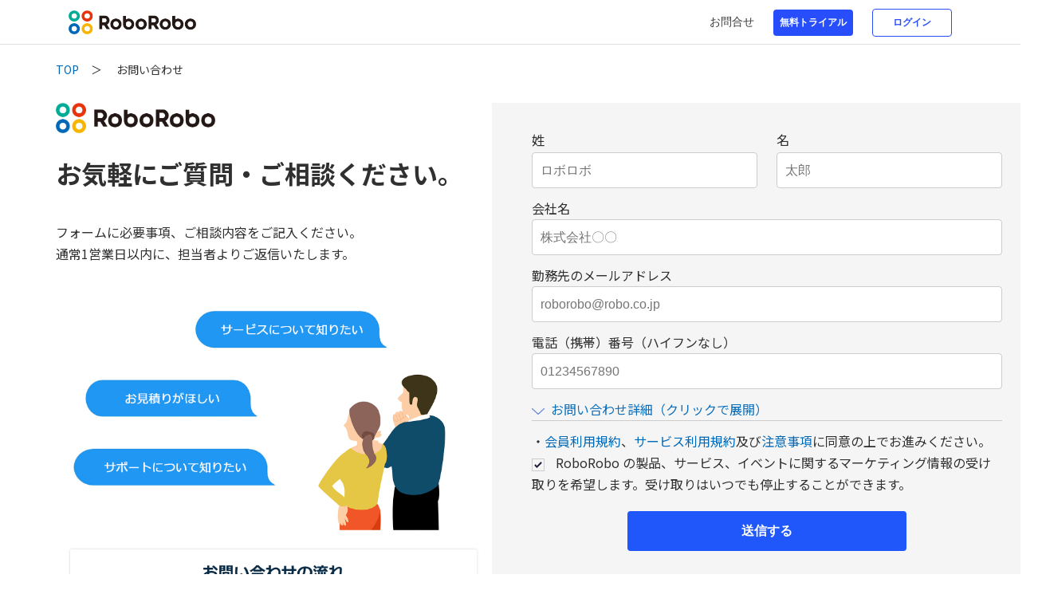

--- FILE ---
content_type: text/html;charset=UTF-8
request_url: https://roborobo.co.jp/contactRobo/payroll/index
body_size: 18882
content:
























<!DOCTYPE html>
<html lang="ja">
<head>
<script async
	src="https://www.googletagmanager.com/gtag/js?id=UA-149867775-1"></script>
<script async src="https://www.googletagmanager.com/gtag/js?id=AW-718315564"></script>
<script>
	window.dataLayer = window.dataLayer || [];
	function gtag() {
		dataLayer.push(arguments);
	}
	gtag('js', new Date());
	gtag('config', 'UA-149867775-1');
	gtag('config', 'AW-718315564');

	

	
</script>

<script async src="https://s.yimg.jp/images/listing/tool/cv/ytag.js"></script>
<script>
	window.yjDataLayer = window.yjDataLayer || [];
	function ytag() {
		yjDataLayer.push(arguments);
	}
	ytag({"type":"ycl_cookie", "config":{"ycl_use_non_cookie_storage":true}});
</script>

<!-- Google Tag Manager -->
<script>(function(w,d,s,l,i){w[l]=w[l]||[];w[l].push({'gtm.start':
new Date().getTime(),event:'gtm.js'});var f=d.getElementsByTagName(s)[0],
j=d.createElement(s),dl=l!='dataLayer'?'&l='+l:'';j.async=true;j.src=
'https://www.googletagmanager.com/gtm.js?id='+i+dl;f.parentNode.insertBefore(j,f);
})(window,document,'script','dataLayer','GTM-PQ2J8P9');</script>
<!-- End Google Tag Manager -->

<!-- Google Tag Manager -->
<script>(function(w,d,s,l,i){w[l]=w[l]||[];w[l].push({'gtm.start':
new Date().getTime(),event:'gtm.js'});var f=d.getElementsByTagName(s)[0],
j=d.createElement(s),dl=l!='dataLayer'?'&l='+l:'';j.async=true;j.src=
'https://www.googletagmanager.com/gtm.js?id='+i+dl;f.parentNode.insertBefore(j,f);
})(window,document,'script','dataLayer','GTM-KJGCMVG');</script>
<!-- End Google Tag Manager -->

<!-- Google Tag Manager -->
<script>(function(w,d,s,l,i){w[l]=w[l]||[];w[l].push({'gtm.start':
new Date().getTime(),event:'gtm.js'});var f=d.getElementsByTagName(s)[0],
j=d.createElement(s),dl=l!='dataLayer'?'&l='+l:'';j.async=true;j.src=
'https://www.googletagmanager.com/gtm.js?id='+i+dl;f.parentNode.insertBefore(j,f);
})(window,document,'script','dataLayer','GTM-NNMSN5LZ');</script>
<!-- End Google Tag Manager -->




<meta http-equiv="X-UA-Compatible" content="IE=edge">




<meta charset="utf-8">


	
<!--title========================================= -->
<title>RoboRobo｜あらゆるシステムやクラウドサービスをつなぎ作業を自動化するRoboRobo</title>

<!--description==================================== -->
<meta name="description" content="あらゆるシステムやクラウドサービスをつなぎ作業を自動化するRoboRobo">
<meta name="keywords" content="">




<!--viewport========================================= -->
<meta name="viewport" content="width=device-width, initial-scale=1">
<!--stylesheet========================================= -->


<link rel="stylesheet" type="text/css" href="/assets/css/style.css" />
<link rel="stylesheet" type="text/css" href="/assets/css/app-style.css" />

<!-- <link rel="stylesheet" href="/assets/css/about.css"> -->
<!--webfont========================================= -->
<link
	href="https://fonts.googleapis.com/css?family=Noto+Sans+JP:400,500,700,900&display=swap&subset=japanese"
	rel="stylesheet">
<!--favicon========================================= -->
<link rel="apple-touch-icon" sizes="180x180"
	href="/assets/img/common/apple-touch-icon.png">
<link rel="icon" href="/assets/img/common/favicon.ico">
<style>
.modal__content {
    left: 50%!important;
}
.modal {
    display: none;
    height: 100vh;
    position: fixed;
    top: 0;
    width: 100%;
    z-index: 3;
}
.modal__bg {
    background: rgba(0,0,0,0.8);
    height: 100vh;
    position: absolute;
    width: 100%;
}
.modal__content {
    background: #fff !important;
    padding: 40px;
    position: absolute;
    top: 50%;
    transform: translate(-50%,-50%);
    width: 50%;
}
.bold {
    font-weight: bold;
}
.margin-bottom10 {
    margin-bottom: 10px;
}
div{
	font-size:16px;
}
a {
    text-decoration: none;
    color: #0068b7;
}
.btn_ {
    width: 100%;
    margin-bottom: initial;
}



input[type="button"] {
    -webkit-transition: all 0.3s;
    transition: all 0.3s;
    -webkit-appearance: none;
    appearance: none;
}
.back {
    /* display: inline; */
    /* font-size: 12px; */
}
.height40 {
    height: 40px!important;
}
.btn-black-icon-reverse {
    /* color: black; */
    /* background: #ffffff !important; */
    /* border: 2px solid black; */
}
.btn150 {
    width: 150px;
}
.btn-center {
    justify-content: center;
}
.back {
    display: inline;
    font-size: 14px;
}
.height40 {
    height: 40px;
}
.btn-center {
    justify-content: center;
}
.btn-small {
    font-size: 12px;
    width: 100px;
    height: 30px;
    line-height: 1;
}
.btn_ {
    display: initial;
    height: 50px;
    border-radius: 4px;
    line-height: 40px;
    text-align: center;
    text-decoration: none;
    outline: none;
    font-weight: bold;
    font-size: 16px;
    cursor: pointer;
}
input#js-contact {
    width: 200px;
    text-align: center;
    border: 2px solid black;
    padding-bottom: 40px;
}

</style>
<!--ogp========================================= -->
<meta property="og:type" content="website">
<meta property="og:title" content="">
<meta property="og:description" content="">
<meta property="og:image" content="">
<meta property="og:url" content="">
<meta property="og:site_name" content="">
<meta property="article:author" content="">

<link
	href="https://fonts.googleapis.com/css?family=Noto+Sans+JP:100,300,400,500,700,900|Ubuntu:300,400,500,700&display=swap&subset=japanese"
	rel="stylesheet">

<script src="//ajax.googleapis.com/ajax/libs/jquery/1.9.1/jquery.min.js"></script>

<script
	src="//ajax.googleapis.com/ajax/libs/jqueryui/1/jquery-ui.min.js"></script>
<script
	src="//ajax.googleapis.com/ajax/libs/jqueryui/1/i18n/jquery.ui.datepicker-ja.min.js"></script>
<script
	src="//cdnjs.cloudflare.com/ajax/libs/jquery-easing/1.4.1/jquery.easing.min.js"></script>
<script src="/assets/js/hideShowPassword.min.js"></script>
<script src="/assets/js/script.js"></script>
<script src="/assets/js/app.js"></script>


<script>
	$(function() {
		$("#btn-login-header").click(function() {
			this.form.action = "/login";
			this.form.submit();
		});
		$("#btn-logout-header").click(function() {
			document.logoutForm.submit();
		});
		$("#btn-member-regist-header").click(function() {
			this.form.action = "/memberRegist/index";
			this.form.submit();
		});
		$("#btn-cart-header").click(function() {
			this.form.action = "/cart/fromGlobal";
			this.form.submit();
		});
	});
</script>
</head>

<script>
	$(function() {
		$("#btn-registerMember").click(function() {
			document.setting.submit();
		});
	});
	let roborobodomain_top = "roborobo.co.jp";
	let ref_top = document.referrer;
	if ( ref_top.indexOf(roborobodomain_top) == -1) {
		document.cookie = "referrer=" + ref_top + "; path=/; max-age=3600;";
	}
</script>


<div class="modal js-modal-whiteList"style="display:none;">
<div class=""></div>
	<div class="modal__bg "></div>
	<div class="modal__content">
		<div class="center margin-bottom10 bold"style="text-align: center;">
			IPアドレスが登録されていません。
		</div>
		<div class="center margin-bottom10 bold"style="text-align: center;">
			登録が必要な場合は、下記<a href="/contactRobo/index">「お問い合わせ」</a>からご依頼ください。
		</div>
		<br>
		<div class="btn-right" style="text-align: center;">
			<a href="/contactRobo/index">
				<input type="button" id="js-contact" class="js-modal-close btn-black-icon-reverse btn150 btn-small btn-center btn_ back height40" value="お問い合わせ"style="background-color: white;">
			</a>
		</div>
		
	</div>
	<!--modal__inner-->
</div>




<body>
	<!-- Google Tag Manager (noscript) -->
	<noscript><iframe src="https://www.googletagmanager.com/ns.html?id=GTM-PQ2J8P9"
	height="0" width="0" style="display:none;visibility:hidden"></iframe></noscript>
	<!-- End Google Tag Manager (noscript) -->

	<!-- Google Tag Manager (noscript) -->
	<noscript><iframe src="https://www.googletagmanager.com/ns.html?id=GTM-KJGCMVG"
	height="0" width="0" style="display:none;visibility:hidden"></iframe></noscript>
	<!-- End Google Tag Manager (noscript) -->

	<!-- Google Tag Manager (noscript) -->
	<noscript><iframe src="https://www.googletagmanager.com/ns.html?id=GTM-NNMSN5LZ"
	height="0" width="0" style="display:none;visibility:hidden"></iframe></noscript>
	<!-- End Google Tag Manager (noscript) -->

	<!-- blog page -->
	<iframe id="databridge" src="https://blog.roborobo.co.jp/" style="display:none"></iframe>

	<form id="command" name="logoutForm" action="/logout" method="post">
	<div>
<input type="hidden" name="_csrf" value="035203f4-ca6f-4703-8ca0-27ade536ab6d" />
</div></form>
	<div id="wrap">

		<!-- ======================== header	======================== -->
		<form>
		
			
			
			<header class="header">
				<div class="header-blk">

				<div class="blk-logo">
	            
	            
	                <a href="/"><img src="/assets/images/header_logo.png"></a>
	            
				</div>

					<div class="blk-nav">
						<nav id="nav-drawer">
							<div id="drawer-menu">
								<input id="drawer-input" type="checkbox" class="drawer-unshown">
								<label id="drawer-open" for="drawer-input"> <!--ログインしている場合は　menu-open.svg　を　menu-open-login.svg　に変更-->
									 
										<img src="/assets/img/common/menu-open.svg" alt="開く"
											class="drawer-icon">
									
								</label> <label for="drawer-input" class="close-btn"><img
									src="/assets/img/common/menu-close.svg" alt="閉じる"
									class="close-icon"></label> <label id="drawer-close"
									for="drawer-input" class="drawer-unshown"></label>
								<div id="drawer-menu">
									<label for="drawer-input" class="close-btn"><img
										src="/assets/img/common/menu-close.svg" alt="閉じる" class="close-icon"></label>

									<ul class="menu-list">
										
										
											
										<li><a href="/contactRobo/index">お問合せ</a></li>
										
											<li class="list-trial">
												<input type="button" id="btn-member-regist-header"
												class="btn-blue-header" value="無料トライアル"></li>
										
										<li> 
												<input type="button" id="btn-login-header"
													class="btn-white-header" value="ログイン">
											</li>
										
										
									</ul>
								</div>
							</div>
						</nav>

					
					</div>
				</div>
			</header>
			
			
		
		</form>


		<!-- ======== エラーメッセージ ======== -->
		


		<!-- ======================== main	======================== -->


		



















<link rel="stylesheet" href="/assets/css/contactRobo/payroll.css">
<script src="/assets/js/contactRobo/payroll.js"></script>


<body>
    <div class="wrapper">

		<!-- ======================== header	======================== -->
		<?php include( 'inc/header.html'); ?>

			<!-- ======================== main	======================== -->

<main class="page-contact">

			<!-- ======== パンくず ======== -->
			<div class="bread">
				<p><a href="/">TOP</a></p>
				<p>お問い合わせ</p>
			</div>

<div class="page-twin-box page-twin-contact">

				<!-- ======== テキスト ======== -->
				<section class="page-twin-left">
					<div class="regist-top-text">
					<p class="ttl-logo-left"><img src="/assets/images/header_logo.png"></p>
						<h1 class="regist-top-ttl">お気軽にご質問・ご相談ください。</h1>
						<p>フォームに必要事項、ご相談内容をご記入ください。<br>通常1営業日以内に、担当者よりご返信いたします。</p>
					</div>
					<img src="/assets/img/contact/user-needs.png" alt="ユーザーニーズ">
					<img src="/assets/img/contact/inquiry-flow.png" alt="お問い合わせの流れ">
				</section>

				<!-- ======== フォーム ======== -->
			<section class="page-twin-right">

			<!-- ======== フォーム ======== -->


				<div class="form-inner form-large">
					<form id="contactRoboForm" action="index" method="post">

						<div class="form-row">
							<dl>
								<dt>姓</dt>
								<dd class="form-dd"> <input id="contactUs.lastName" name="contactUs.lastName" placeholder="ロボロボ" type="text" value=""/>
								<br><span class="error"></span>
								</dd>
							</dl>

							<dl>
								<dt>名</dt>
								<dd class="form-dd">
									<input id="contactUs.firstName" name="contactUs.firstName" placeholder="太郎" type="text" value=""/>
								<br><span class="error"></span>
								</dd>
							</dl>
						</div>

						会社名
						<dl>
							<dd class="form-dd">
								<input id="contactUs.companyName" name="contactUs.companyName" placeholder="株式会社〇〇" type="text" value=""/>
								
							</dd>
						</dl>

						勤務先のメールアドレス
						<dl>
							<dd class="form-dd">
								<input id="contactUs.emailAddress" name="contactUs.emailAddress" placeholder="roborobo@robo.co.jp" type="text" value=""/>
								
							</dd>
						</dl>

						電話（携帯）番号（ハイフンなし）
						<dl>
							<dd class="form-dd">
								<input id="contactUs.telNo" name="contactUs.telNo" placeholder="01234567890" type="text" value=""/>
								
							</dd>
						</dl>

                        <!-- お問い合わせサービスは「RoboRoboペイロール」を設定 -->
						<input id="contactUs.contactServiceTypeId" name="contactUs.contactServiceTypeId" value="4" type="hidden" value=""/>
                        <!-- お問い合わせ内容は「導入について」を設定 -->
						<input id="contactUs.subjectQuestionId" name="contactUs.subjectQuestionId" value="5" type="hidden" value=""/>

						<div class="accordion-toggle">
							<img src="/assets/img/common/icon_chevron_down.svg" alt="Toggle Icon" class="accordion-icon" />
							&nbsp;お問い合わせ詳細（クリックで展開）
						</div>
						<div class="accordion-content">
							<dl>
								<dd class="form-dd">
									<textarea id="contactUs.content" name="contactUs.content" placeholder="お問い合わせの具体的内容をご記入ください。
例）機能や料金について詳細を知りたい
例）サポートについて詳細を知りたい" class="form-l" rows="5">
</textarea>
									
								</dd>
							</dl>
						</div>

						<div class="form-consent">
							<input id="agreement" name="agreement" value="true" type="hidden" value="false"/>
							<label for="agreement">・<a
								href="/content/termsOfService" target="_blank">会員利用規約</a>、<a
								href="/assets/content/RoboRobo利用規約.pdf" target="_blank">サービス利用規約</a>及び<a
								href="/content/notice" target="_blank">注意事項</a>に同意の上でお進みください。</label>
							
							<br>
							<input id="agreement2" name="agreement2" type="checkbox" value="true" checked="checked"/><input type="hidden" name="_agreement2" value="on"/>
							<label for="agreement2">RoboRobo
								の製品、サービス、イベントに関するマーケティング情報の受け取りを希望します。受け取りはいつでも停止することができます。</label> <br>
							
						</div>
						<div class="btn-form">
							<p class="mb0">
								<input type="submit" id="submit" class="btn btn-blue btn350"
									value="送信する">
							</p>
						</div>
						<input id="gclidField" name="gclidField" type="hidden" value=""/>
						<input id="gclKeyword" name="gclKeyword" type="hidden" value=""/>
						<input id="gclMatchType" name="gclMatchType" type="hidden" value=""/>
						<input id="gdnAdGroupId" name="gdnAdGroupId" type="hidden" value=""/>
						<input id="gdnCreativeId" name="gdnCreativeId" type="hidden" value=""/>
						<input id="metaFbclId" name="metaFbclId" type="hidden" value=""/>
						<input id="metaAdsetId" name="metaAdsetId" type="hidden" value=""/>
						<input id="metaAdId" name="metaAdId" type="hidden" value=""/>
						<input id="yclidField" name="yclidField" type="hidden" value=""/>
						<input id="yclKeyword" name="yclKeyword" type="hidden" value=""/>
						<input id="yclMatchType" name="yclMatchType" type="hidden" value=""/>
						<input id="msclkidField" name="msclkidField" type="hidden" value=""/>
						<input id="msclkKeyword" name="msclkKeyword" type="hidden" value=""/>
						<input id="msclkMatchType" name="msclkMatchType" type="hidden" value=""/>
						<input id="safId" name="safId" type="hidden" value=""/>
						<input id="safGroupId" name="safGroupId" type="hidden" value=""/>
						<input id="blogInboundUrl" name="blogInboundUrl" type="hidden" value=""/>
					<div>
<input type="hidden" name="_csrf" value="035203f4-ca6f-4703-8ca0-27ade536ab6d" />
</div></form>
				</div>
				
		</section>
</div>
		</main>
		</div>
		</body>

		<!-- ======================== footer	======================== -->
		
            
            
                <footer class="footer">
                        <div class="footer-logo">
                            
                                <a href="/">
                            
                            <img src="/assets/img/common/logo-txt.png"></a>
                        </div>

                    <div class="footer-nav">
                        <ul>
                            <li><a
                                href="/content/notationBasedOnSpecifiedCommercialLaw">特定商取引法に基づく表記について</a></li>
                            <li><a href="https://open.co.jp/">運営会社</a></li>
                            <li><a
                                href="/assets/content/プライバシーポリシー.pdf">プライバシーポリシー</a></li>
                            <li><a
                                href="/content/termsOfService">会員利用規約</a></li>
                            <li><a
                                href="/assets/content/RoboRobo利用規約.pdf">サービス利用規約</a></li>
                            <li><a
                                href="/content/notice">注意事項</a></li>
                            <li><a
                                href="/helps/helpsList">ヘルプ</a></li>
                            <li><a
                                href="/contactRobo/index">お問合せ</a></li>
                        </ul>
                    </div>

                    <p class="footer-copyright">Copyright &copy; OPEN, Inc. All Rights Reserved.</p>

                    <div id="backtotop">
                        <p id="backtotop-inn">
                            <a href="#"><img src="/assets/img/common/backtotop-img.svg"></a>
                        </p>
                    </div>
                </footer>
            
            
        
	</div>
	<!-- ======= /.wrapper ======= -->

	

	<script src="/assets/js/common.js"></script>
	<script src="/assets/js/picturefill.min.js"></script>
	
	<!-- 広告パラメータセット用スクリプト -->
	<script src="/assets/js/setAdParams.js"></script>
	<!-- ブログ流入URLセットスクリプト -->
	<script src="/assets/js/setBlogInboundUrl.js"></script>

</body>
</html>


--- FILE ---
content_type: text/html; charset=UTF-8
request_url: https://blog.roborobo.co.jp/
body_size: 56626
content:
<!doctype html>
<html lang="ja">
<head>
<meta charset="utf-8">
<meta http-equiv="X-UA-Compatible" content="IE=edge">
<meta name="HandheldFriendly" content="True">
<meta name="MobileOptimized" content="320">
<meta name="viewport" content="width=device-width, initial-scale=1, viewport-fit=cover"/>
<meta name="msapplication-TileColor" content="#284efb">
<meta name="theme-color" content="#284efb">
<link rel="pingback" href="https://blog.roborobo.co.jp/cms/xmlrpc.php">
<title>RoboRoboコラム | 「コンプライアンスチェックの作業を自動化するRoboRobo」の専門コラムです。</title>
<meta name='robots' content='max-image-preview:large'/>
<link rel='dns-prefetch' href='//ajax.googleapis.com'/>
<link rel='dns-prefetch' href='//fonts.googleapis.com'/>
<link rel='dns-prefetch' href='//use.fontawesome.com'/>
<link rel="alternate" type="application/rss+xml" title="RoboRoboコラム &raquo; フィード" href="https://blog.roborobo.co.jp/feed/"/>
<link rel="alternate" type="application/rss+xml" title="RoboRoboコラム &raquo; コメントフィード" href="https://blog.roborobo.co.jp/comments/feed/"/>
<link rel="stylesheet" type="text/css" href="//blog.roborobo.co.jp/cms/wp-content/cache/wpfc-minified/mk7xntye/bkiti.css" media="all"/>
<link rel='stylesheet' id='sng-fontawesome-css' href='https://use.fontawesome.com/releases/v5.11.2/css/all.css' type='text/css' media='all'/>
<link rel="stylesheet" type="text/css" href="//blog.roborobo.co.jp/cms/wp-content/cache/wpfc-minified/qlkpdk4i/bkiti.css" media="all"/>
<style id='sango_theme_gutenberg-style-inline-css'>.is-style-sango-list-main-color li:before{background-color:#284efb;}.is-style-sango-list-accent-color li:before{background-color:#ffb36b;}.sgb-label-main-c{background-color:#284efb;}.sgb-label-accent-c{background-color:#ffb36b;}</style>
<style id='global-styles-inline-css'>body{--wp--preset--color--black:#000000;--wp--preset--color--cyan-bluish-gray:#abb8c3;--wp--preset--color--white:#ffffff;--wp--preset--color--pale-pink:#f78da7;--wp--preset--color--vivid-red:#cf2e2e;--wp--preset--color--luminous-vivid-orange:#ff6900;--wp--preset--color--luminous-vivid-amber:#fcb900;--wp--preset--color--light-green-cyan:#7bdcb5;--wp--preset--color--vivid-green-cyan:#00d084;--wp--preset--color--pale-cyan-blue:#8ed1fc;--wp--preset--color--vivid-cyan-blue:#0693e3;--wp--preset--color--vivid-purple:#9b51e0;--wp--preset--color--sango-main:#284efb;--wp--preset--color--sango-pastel:#c8e4ff;--wp--preset--color--sango-accent:#ffb36b;--wp--preset--color--sango-black:#333;--wp--preset--color--sango-gray:gray;--wp--preset--color--sango-silver:whitesmoke;--wp--preset--gradient--vivid-cyan-blue-to-vivid-purple:linear-gradient(135deg,rgba(6,147,227,1) 0%,rgb(155,81,224) 100%);--wp--preset--gradient--light-green-cyan-to-vivid-green-cyan:linear-gradient(135deg,rgb(122,220,180) 0%,rgb(0,208,130) 100%);--wp--preset--gradient--luminous-vivid-amber-to-luminous-vivid-orange:linear-gradient(135deg,rgba(252,185,0,1) 0%,rgba(255,105,0,1) 100%);--wp--preset--gradient--luminous-vivid-orange-to-vivid-red:linear-gradient(135deg,rgba(255,105,0,1) 0%,rgb(207,46,46) 100%);--wp--preset--gradient--very-light-gray-to-cyan-bluish-gray:linear-gradient(135deg,rgb(238,238,238) 0%,rgb(169,184,195) 100%);--wp--preset--gradient--cool-to-warm-spectrum:linear-gradient(135deg,rgb(74,234,220) 0%,rgb(151,120,209) 20%,rgb(207,42,186) 40%,rgb(238,44,130) 60%,rgb(251,105,98) 80%,rgb(254,248,76) 100%);--wp--preset--gradient--blush-light-purple:linear-gradient(135deg,rgb(255,206,236) 0%,rgb(152,150,240) 100%);--wp--preset--gradient--blush-bordeaux:linear-gradient(135deg,rgb(254,205,165) 0%,rgb(254,45,45) 50%,rgb(107,0,62) 100%);--wp--preset--gradient--luminous-dusk:linear-gradient(135deg,rgb(255,203,112) 0%,rgb(199,81,192) 50%,rgb(65,88,208) 100%);--wp--preset--gradient--pale-ocean:linear-gradient(135deg,rgb(255,245,203) 0%,rgb(182,227,212) 50%,rgb(51,167,181) 100%);--wp--preset--gradient--electric-grass:linear-gradient(135deg,rgb(202,248,128) 0%,rgb(113,206,126) 100%);--wp--preset--gradient--midnight:linear-gradient(135deg,rgb(2,3,129) 0%,rgb(40,116,252) 100%);--wp--preset--duotone--dark-grayscale:url('#wp-duotone-dark-grayscale');--wp--preset--duotone--grayscale:url('#wp-duotone-grayscale');--wp--preset--duotone--purple-yellow:url('#wp-duotone-purple-yellow');--wp--preset--duotone--blue-red:url('#wp-duotone-blue-red');--wp--preset--duotone--midnight:url('#wp-duotone-midnight');--wp--preset--duotone--magenta-yellow:url('#wp-duotone-magenta-yellow');--wp--preset--duotone--purple-green:url('#wp-duotone-purple-green');--wp--preset--duotone--blue-orange:url('#wp-duotone-blue-orange');--wp--preset--font-size--small:13px;--wp--preset--font-size--medium:20px;--wp--preset--font-size--large:36px;--wp--preset--font-size--x-large:42px;}.has-black-color{color:var(--wp--preset--color--black) !important;}.has-cyan-bluish-gray-color{color:var(--wp--preset--color--cyan-bluish-gray) !important;}.has-white-color{color:var(--wp--preset--color--white) !important;}.has-pale-pink-color{color:var(--wp--preset--color--pale-pink) !important;}.has-vivid-red-color{color:var(--wp--preset--color--vivid-red) !important;}.has-luminous-vivid-orange-color{color:var(--wp--preset--color--luminous-vivid-orange) !important;}.has-luminous-vivid-amber-color{color:var(--wp--preset--color--luminous-vivid-amber) !important;}.has-light-green-cyan-color{color:var(--wp--preset--color--light-green-cyan) !important;}.has-vivid-green-cyan-color{color:var(--wp--preset--color--vivid-green-cyan) !important;}.has-pale-cyan-blue-color{color:var(--wp--preset--color--pale-cyan-blue) !important;}.has-vivid-cyan-blue-color{color:var(--wp--preset--color--vivid-cyan-blue) !important;}.has-vivid-purple-color{color:var(--wp--preset--color--vivid-purple) !important;}.has-black-background-color{background-color:var(--wp--preset--color--black) !important;}.has-cyan-bluish-gray-background-color{background-color:var(--wp--preset--color--cyan-bluish-gray) !important;}.has-white-background-color{background-color:var(--wp--preset--color--white) !important;}.has-pale-pink-background-color{background-color:var(--wp--preset--color--pale-pink) !important;}.has-vivid-red-background-color{background-color:var(--wp--preset--color--vivid-red) !important;}.has-luminous-vivid-orange-background-color{background-color:var(--wp--preset--color--luminous-vivid-orange) !important;}.has-luminous-vivid-amber-background-color{background-color:var(--wp--preset--color--luminous-vivid-amber) !important;}.has-light-green-cyan-background-color{background-color:var(--wp--preset--color--light-green-cyan) !important;}.has-vivid-green-cyan-background-color{background-color:var(--wp--preset--color--vivid-green-cyan) !important;}.has-pale-cyan-blue-background-color{background-color:var(--wp--preset--color--pale-cyan-blue) !important;}.has-vivid-cyan-blue-background-color{background-color:var(--wp--preset--color--vivid-cyan-blue) !important;}.has-vivid-purple-background-color{background-color:var(--wp--preset--color--vivid-purple) !important;}.has-black-border-color{border-color:var(--wp--preset--color--black) !important;}.has-cyan-bluish-gray-border-color{border-color:var(--wp--preset--color--cyan-bluish-gray) !important;}.has-white-border-color{border-color:var(--wp--preset--color--white) !important;}.has-pale-pink-border-color{border-color:var(--wp--preset--color--pale-pink) !important;}.has-vivid-red-border-color{border-color:var(--wp--preset--color--vivid-red) !important;}.has-luminous-vivid-orange-border-color{border-color:var(--wp--preset--color--luminous-vivid-orange) !important;}.has-luminous-vivid-amber-border-color{border-color:var(--wp--preset--color--luminous-vivid-amber) !important;}.has-light-green-cyan-border-color{border-color:var(--wp--preset--color--light-green-cyan) !important;}.has-vivid-green-cyan-border-color{border-color:var(--wp--preset--color--vivid-green-cyan) !important;}.has-pale-cyan-blue-border-color{border-color:var(--wp--preset--color--pale-cyan-blue) !important;}.has-vivid-cyan-blue-border-color{border-color:var(--wp--preset--color--vivid-cyan-blue) !important;}.has-vivid-purple-border-color{border-color:var(--wp--preset--color--vivid-purple) !important;}.has-vivid-cyan-blue-to-vivid-purple-gradient-background{background:var(--wp--preset--gradient--vivid-cyan-blue-to-vivid-purple) !important;}.has-light-green-cyan-to-vivid-green-cyan-gradient-background{background:var(--wp--preset--gradient--light-green-cyan-to-vivid-green-cyan) !important;}.has-luminous-vivid-amber-to-luminous-vivid-orange-gradient-background{background:var(--wp--preset--gradient--luminous-vivid-amber-to-luminous-vivid-orange) !important;}.has-luminous-vivid-orange-to-vivid-red-gradient-background{background:var(--wp--preset--gradient--luminous-vivid-orange-to-vivid-red) !important;}.has-very-light-gray-to-cyan-bluish-gray-gradient-background{background:var(--wp--preset--gradient--very-light-gray-to-cyan-bluish-gray) !important;}.has-cool-to-warm-spectrum-gradient-background{background:var(--wp--preset--gradient--cool-to-warm-spectrum) !important;}.has-blush-light-purple-gradient-background{background:var(--wp--preset--gradient--blush-light-purple) !important;}.has-blush-bordeaux-gradient-background{background:var(--wp--preset--gradient--blush-bordeaux) !important;}.has-luminous-dusk-gradient-background{background:var(--wp--preset--gradient--luminous-dusk) !important;}.has-pale-ocean-gradient-background{background:var(--wp--preset--gradient--pale-ocean) !important;}.has-electric-grass-gradient-background{background:var(--wp--preset--gradient--electric-grass) !important;}.has-midnight-gradient-background{background:var(--wp--preset--gradient--midnight) !important;}.has-small-font-size{font-size:var(--wp--preset--font-size--small) !important;}.has-medium-font-size{font-size:var(--wp--preset--font-size--medium) !important;}.has-large-font-size{font-size:var(--wp--preset--font-size--large) !important;}.has-x-large-font-size{font-size:var(--wp--preset--font-size--x-large) !important;}</style>
<style>@charset "UTF-8";
.desktop-nav li a, .mobile-nav li a, #footer-menu a, #drawer__open, .header-search__open, .copyright, .drawer__title{color:#000 !important;font-weight:normal;}
.mobile-nav li:after{position:absolute;bottom:0;left:0;width:100%;height:3px;content:"";transition:transform 0.3s ease-in-out;transform:scale(0, 1);transform-origin:left top;}
.desktop-nav li, .mobile-nav li{position:relative;}
.desktop-nav li:after, .mobile-nav li:after{background:#284efb !important;}
.desktop-nav li.current-menu-item:after, .desktop-nav li.current-menu-parent:after,
.mobile-nav li.current-menu-item:after, .mobile-nav li.current-menu-parent:after{transform:scale(1, 1);}
.header-info{border-bottom:1px solid #DEDEDE;}
.header-info > a:before{content:"\f0a9";font-family:"Font Awesome 5 Free";font-weight:900;padding-right:4px;color:#284efb;}
#logo{max-width:230px;}
#logo img{height:auto;margin-top:8px;}
.my_popular_posts, .widget_archive{border:1px solid #DEDEDE !important;border-radius:10px !important;}
.widgettitle{background-color:transparent !important;border-bottom:1px solid #DEDEDE;}
.sidebar .widgettitle:before{color:#284efb;}
.my-widget__img img{border:none;}
.show_num li .rank{border-radius:0;font-size:13px;width:20px;height:20px;padding:0;line-height:1.5;top:11px;left:7px;}
.cardtype__article{border-radius:10px;box-shadow:0px 3px 20px #00000029;}
.cat-name{background-color:#fff !important;border:1px solid #284efb;color:#284efb;}
time.pubdate:before, time.updated:before{color:#284efb;}
.cardtype time{color:#000;font-weight:normal;}
.cardtype__img img{border-radius:10px 10px 0 0;}
@media only screen and (min-width: 769px) {
#logo{max-width:273px;}
}
#inner-content .btn{width:100%;text-align:center;}</style>
<link rel="https://api.w.org/" href="https://blog.roborobo.co.jp/wp-json/"/><link rel="EditURI" type="application/rsd+xml" title="RSD" href="https://blog.roborobo.co.jp/cms/xmlrpc.php?rsd"/>
<meta name="description" content="「コンプライアンスチェックの作業を自動化するRoboRobo」の専門コラムです。"/><meta property="og:title" content="RoboRoboコラム｜「コンプライアンスチェックの作業を自動化するRoboRobo」の専門コラムです。"/>
<meta property="og:description" content="「コンプライアンスチェックの作業を自動化するRoboRobo」の専門コラムです。"/>
<meta property="og:type" content="website"/>
<meta property="og:url" content="https://blog.roborobo.co.jp"/>
<meta property="og:image" content="https://blog.roborobo.co.jp/cms/wp-content/uploads/2020/06/logo2.png"/>
<meta name="thumbnail" content="https://blog.roborobo.co.jp/cms/wp-content/uploads/2020/06/logo2.png"/>
<meta property="og:site_name" content="RoboRoboコラム"/>
<meta name="twitter:card" content="summary_large_image"/>
<script async data-type="lazy" data-src="https://www.googletagmanager.com/gtag/js?id=UA-149867775-1"></script>
<script data-type="lazy" data-src="[data-uri]"></script>
<script async data-type="lazy" data-src="https://www.googletagmanager.com/gtag/js?id=UA-171033996-1"></script>
<script data-type="lazy" data-src="[data-uri]"></script>
<style id="custom-background-css">body.custom-background{background-color:#ffffff;}</style>
<link rel="icon" href="https://blog.roborobo.co.jp/cms/wp-content/uploads/2020/06/apple-touch-icon-150x150.png" sizes="32x32"/>
<link rel="icon" href="https://blog.roborobo.co.jp/cms/wp-content/uploads/2020/06/apple-touch-icon.png" sizes="192x192"/>
<link rel="apple-touch-icon" href="https://blog.roborobo.co.jp/cms/wp-content/uploads/2020/06/apple-touch-icon.png"/>
<meta name="msapplication-TileImage" content="https://blog.roborobo.co.jp/cms/wp-content/uploads/2020/06/apple-touch-icon.png"/>
<link rel="alternate" type="application/rss+xml" title="RSS" href="https://blog.roborobo.co.jp/rsslatest.xml"/>		<style id="wp-custom-css">.entry-content h2{border-bottom:solid 3px #284efb}
.entry-content h3{margin:2.6em 0 0.7em;padding:10px 0 10px 10px;border-left-width:2px;border-left-style:solid;font-size:1.2em;line-height:1.5;}
.kage, .kage-link{display:block;border-radius:3px;box-shadow:0 0px 5px rgba(0, 0, 0, .25);transition:.3s ease-in-out;}
.kage-link:hover{box-shadow:0 3px 14px rgba(0, 0, 0, .25);transform:translateY(-2px);}
h4{border-left:3px solid #323232;
padding:.5em .7em;
background:rgba(50,50,50,.07);
color:#323232;}</style>
<style>a{color:#284efb}.main-c, .has-sango-main-color{color:#284efb}.main-bc, .has-sango-main-background-color{background-color:#284efb}.main-bdr, #inner-content .main-bdr{border-color:#284efb}.pastel-c, .has-sango-pastel-color{color:#c8e4ff}.pastel-bc, .has-sango-pastel-background-color, #inner-content .pastel-bc{background-color:#c8e4ff}.accent-c, .has-sango-accent-color{color:#ffb36b}.accent-bc, .has-sango-accent-background-color{background-color:#ffb36b}.header, #footer-menu, .drawer__title{background-color:#ffffff}#logo a{color:#FFF}.desktop-nav li a , .mobile-nav li a, #footer-menu a, #drawer__open, .header-search__open, .copyright, .drawer__title{color:#FFF}.drawer__title .close span, .drawer__title .close span:before{background:#FFF}.desktop-nav li:after{background:#FFF}.mobile-nav .current-menu-item{border-bottom-color:#FFF}.widgettitle{color:#0a0303;background-color:#ffffff}.footer{background-color:#e0e4eb}.footer, .footer a, .footer .widget ul li a{color:#3c3c3c}#toc_container .toc_title, .entry-content .ez-toc-title-container, #footer_menu .raised, .pagination a, .pagination span, #reply-title:before, .entry-content blockquote:before, .main-c-before li:before, .main-c-b:before{color:#284efb}#searchsubmit, #toc_container .toc_title:before, .ez-toc-title-container:before, .cat-name, .pre_tag > span, .pagination .current, .post-page-numbers.current, #submit, .withtag_list > span, .main-bc-before li:before{background-color:#284efb}#toc_container, #ez-toc-container, h3, .li-mainbdr ul, .li-mainbdr ol{border-color:#284efb}.search-title i, .acc-bc-before li:before{background:#ffb36b}.li-accentbdr ul, .li-accentbdr ol{border-color:#ffb36b}.pagination a:hover, .li-pastelbc ul, .li-pastelbc ol{background:#c8e4ff}body{font-size:100%}@media only screen and (min-width:481px){body{font-size:107%}}@media only screen and (min-width:1030px){body{font-size:107%}}.totop{background:#294ffb}.header-info a{color:#294ffb;background:linear-gradient(95deg, #ffffff, #ffffff)}.fixed-menu ul{background:#4c9cf4}.fixed-menu a{color:#eeee22}.fixed-menu .current-menu-item a, .fixed-menu ul li a.active{color:#6bb6ff}.post-tab{background:#FFF}.post-tab > div{color:#294ffb}.post-tab > div.tab-active{background:linear-gradient(45deg, #294ffb, #294ffb)}body{font-family:"Helvetica", "Arial", "Hiragino Kaku Gothic ProN", "Hiragino Sans", YuGothic, "Yu Gothic", "メイリオ", Meiryo, sans-serif;}.dfont{font-family:"Quicksand","Helvetica", "Arial", "Hiragino Kaku Gothic ProN", "Hiragino Sans", YuGothic, "Yu Gothic", "メイリオ", Meiryo, sans-serif;}.post, .sidebar .widget{border:solid 1px rgba(0,0,0,.08)}.sidebar .widget{border-radius:4px;overflow:hidden}.sidebar .widget_search{border:none}.sidebar .widget_search input{border:solid 1px #ececec}.sidelong__article{box-shadow:0 1px 4px rgba(0,0,0,.18)}.archive-header{box-shadow:0 1px 2px rgba(0,0,0,.15)}.body_bc{background-color:ffffff}</style>  
<script data-type="lazy" data-src="[data-uri]"></script>
</head>
<body class="home blog custom-background fa5">
<div id="container">
<header class="header">
<div id="inner-header" class="wrap cf">
<h1 id="logo" class="header-logo h1 dfont">
<a href="https://blog.roborobo.co.jp" class="header-logo__link">
<img src="https://blog.roborobo.co.jp/cms/wp-content/uploads/2020/06/logo2.png" alt="RoboRoboコラム" class="header-logo__img">
</a>
</h1>
<div class="header-search">
<label class="header-search__open" for="header-search-input"><i class="fas fa-search"></i></label>
<input type="checkbox" class="header-search__input" id="header-search-input" onclick="document.querySelector('.header-search__modal .searchform__input').focus()">
<label class="header-search__close" for="header-search-input"></label>
<div class="header-search__modal">
<form role="search" method="get" id="searchform" class="searchform" action="https://blog.roborobo.co.jp/">
<div> <input type="search" id="s" class="searchform__input" name="s" value="" placeholder="検索" /> <button type="submit" id="searchsubmit" class="searchform__submit"><i class="fas fa-search"></i></button></div></form></div></div><nav class="desktop-nav clearfix"><ul id="menu-%e3%83%98%e3%83%83%e3%83%80%e3%83%bc%e3%83%a1%e3%83%8b%e3%83%a5%e3%83%bc" class="menu"><li id="menu-item-118" class="menu-item menu-item-type-custom menu-item-object-custom current-menu-item current_page_item menu-item-118"><a href="/" aria-current="page">ホーム</a></li>
<li id="menu-item-119" class="menu-item menu-item-type-taxonomy menu-item-object-category menu-item-119"><a href="https://blog.roborobo.co.jp/category/compliance/">コンプライアンス</a></li>
<li id="menu-item-120" class="menu-item menu-item-type-taxonomy menu-item-object-category menu-item-120"><a href="https://blog.roborobo.co.jp/category/credit/">与信</a></li>
<li id="menu-item-8069" class="menu-item menu-item-type-taxonomy menu-item-object-category menu-item-8069"><a href="https://blog.roborobo.co.jp/category/salary-calculation/">給与計算</a></li>
<li id="menu-item-691" class="menu-item menu-item-type-taxonomy menu-item-object-category menu-item-691"><a href="https://blog.roborobo.co.jp/category/case/">導入事例</a></li>
</ul></nav></div></header>
<div class="header-info"> <a href="https://roborobo.co.jp/lp/risk-check/"> 反社チェックの面倒な作業が驚くほどラクに『RoboRoboコンプライアンスチェック』 </a></div><div id="content">
<div id="inner-content" class="wrap cf">
<main id="main" class="m-all t-2of3 d-5of7 cf">
<div class="post-tab cf">
<div class="tab1 tab-active"> 新着記事</div><div class="tab2"> おすすめ記事</div><div class="tab3"> 導入事例</div></div><div class="post-tab__content tab1 tab-active">
<div class="cardtype cf">
<article class="cardtype__article">
<a class="cardtype__link" href="https://blog.roborobo.co.jp/compliance/%e5%8f%96%e5%bc%95%e5%85%88%e3%81%ae%e4%bc%81%e6%a5%ad%e6%83%85%e5%a0%b1%e3%81%ae%e8%aa%bf%e3%81%b9%e6%96%b9%e3%82%92%e7%b4%b9%e4%bb%8b%ef%bc%81%e8%aa%bf%e6%9f%bb%e7%9b%ae%e7%9a%84%e3%82%84%e3%81%8a/">
<p class="cardtype__img">
<img src="https://blog.roborobo.co.jp/cms/wp-content/uploads/2022/03/iStock-1130218341-520x300.jpg" alt="主要取引先の調べ方！企業情報を早く・正確に調査する方法" loading="lazy">
</p>
<div class="cardtype__article-info"> <time class="pubdate entry-time dfont" itemprop="datePublished" datetime="2025-12-23">2025年12月23日</time> <h2>主要取引先の調べ方！企業情報を早く・正確に調査する方法</h2></div></a>
<a class="dfont cat-name catid3" href="https://blog.roborobo.co.jp/category/compliance/">コンプライアンス</a>  </article>
<article class="cardtype__article">
<a class="cardtype__link" href="https://blog.roborobo.co.jp/compliance/artificial-intelligence/">
<p class="cardtype__img">
<img src="https://blog.roborobo.co.jp/cms/wp-content/uploads/2022/11/image7-1-5-520x300.jpg" alt="AIを使った反社チェックとは？比較方法やおすすめツールを紹介" loading="lazy">
</p>
<div class="cardtype__article-info"> <time class="pubdate entry-time dfont" itemprop="datePublished" datetime="2025-12-23">2025年12月23日</time> <h2>AIを使った反社チェックとは？比較方法やおすすめツールを紹介</h2></div></a>
<a class="dfont cat-name catid3" href="https://blog.roborobo.co.jp/category/compliance/">コンプライアンス</a>  </article>
<article class="cardtype__article">
<a class="cardtype__link" href="https://blog.roborobo.co.jp/compliance/%e5%8f%8d%e7%a4%be%e3%83%81%e3%82%a7%e3%83%83%e3%82%af%e3%82%92%e8%87%aa%e5%8b%95%e5%8c%96%e3%81%99%e3%82%8b%e6%96%b9%e6%b3%95%e3%81%a8%e3%81%af%ef%bc%9f%e3%83%84%e3%83%bc%e3%83%ab%e3%81%ae%e9%81%b8/">
<p class="cardtype__img">
<img src="https://blog.roborobo.co.jp/cms/wp-content/uploads/2023/08/反社チェック-自動化-520x300.png" alt="【成功事例】反社チェックを自動化する方法！AI・RPAは使える？" loading="lazy">
</p>
<div class="cardtype__article-info"> <time class="pubdate entry-time dfont" itemprop="datePublished" datetime="2025-12-16">2025年12月16日</time> <h2>【成功事例】反社チェックを自動化する方法！AI・RPAは使える？</h2></div></a>
<a class="dfont cat-name catid3" href="https://blog.roborobo.co.jp/category/compliance/">コンプライアンス</a>  </article>
<article class="cardtype__article">
<a class="cardtype__link" href="https://blog.roborobo.co.jp/compliance/%e5%a4%b1%e6%95%97%e3%81%97%e3%81%aa%e3%81%84%e4%bc%81%e6%a5%ad%e8%aa%bf%e6%9f%bb%e3%81%a8%e3%81%af%ef%bc%9f%e9%87%8d%e8%a6%81%e6%80%a7%e3%82%84%e8%aa%bf%e6%9f%bb%e9%a0%85%e7%9b%ae%e3%80%81%e8%87%aa/">
<p class="cardtype__img">
<img src="https://blog.roborobo.co.jp/cms/wp-content/uploads/2022/02/企業情報を無料-520x300.png" alt="失敗しない企業調査とは？重要性や調査項目、自社調査のやり方まで解説" loading="lazy">
</p>
<div class="cardtype__article-info"> <time class="pubdate entry-time dfont" itemprop="datePublished" datetime="2025-12-15">2025年12月15日</time> <h2>失敗しない企業調査とは？重要性や調査項目、自社調査のやり方まで解説</h2></div></a>
<a class="dfont cat-name catid3" href="https://blog.roborobo.co.jp/category/compliance/">コンプライアンス</a>  </article>
<article class="cardtype__article">
<a class="cardtype__link" href="https://blog.roborobo.co.jp/compliance/%e4%bc%81%e6%a5%ad%e6%83%85%e5%a0%b1%e3%82%92%e7%84%a1%e6%96%99%e3%81%a7%e8%aa%bf%e3%81%b9%e3%82%8b%e6%96%b9%e6%b3%95%e3%81%a8%e3%81%af%ef%bc%9f%e6%9c%89%e6%96%99%e3%82%b5%e3%83%bc%e3%83%93%e3%82%b9/">
<p class="cardtype__img">
<img src="https://blog.roborobo.co.jp/cms/wp-content/uploads/2024/04/企業情報を無料-1-520x300.png" alt="企業情報を無料で調べる方法とは？おすすめの企業データベース9選" loading="lazy">
</p>
<div class="cardtype__article-info"> <time class="pubdate entry-time dfont" itemprop="datePublished" datetime="2025-12-12">2025年12月12日</time> <h2>企業情報を無料で調べる方法とは？おすすめの企業データベース9選</h2></div></a>
<a class="dfont cat-name catid3" href="https://blog.roborobo.co.jp/category/compliance/">コンプライアンス</a>  </article>
<article class="cardtype__article">
<a class="cardtype__link" href="https://blog.roborobo.co.jp/credit/%e5%9b%bd%e5%86%85%e5%a4%a7%e6%89%8b2%e7%a4%be%e3%82%92%e5%be%b9%e5%ba%95%e6%af%94%e8%bc%83%ef%bc%81%e4%bf%a1%e7%94%a8%e8%aa%bf%e6%9f%bb%e4%bc%9a%e7%a4%be%e3%82%92%e9%81%b8%e3%81%b6%e6%99%82%e3%81%ab/">
<p class="cardtype__img">
<img src="https://blog.roborobo.co.jp/cms/wp-content/uploads/2025/12/企業情報を無料-1-520x300.jpg" alt="【信用調査会社ランキング】タイプ別の与信調査方法や企業の与信情報取得について解説" loading="lazy">
</p>
<div class="cardtype__article-info"> <time class="pubdate entry-time dfont" itemprop="datePublished" datetime="2025-12-01">2025年12月1日</time> <h2>【信用調査会社ランキング】タイプ別の与信調査方法や企業の与信情報取得について解説</h2></div></a>
<a class="dfont cat-name catid4" href="https://blog.roborobo.co.jp/category/credit/">与信</a>  </article>
<article class="cardtype__article">
<a class="cardtype__link" href="https://blog.roborobo.co.jp/case/meinanma-interview/">
<p class="cardtype__img">
<img src="https://blog.roborobo.co.jp/cms/wp-content/uploads/2025/06/図1-520x300.png" alt="上場審査の信頼性を高めるJ-Adviserの選択──年間5,000件超のコンプライアンスチェックを効率化し品質向上も実現／名南M&#038;A株式会社" loading="lazy">
</p>
<div class="cardtype__article-info"> <time class="pubdate entry-time dfont" itemprop="datePublished" datetime="2025-06-02">2025年6月2日</time> <h2>上場審査の信頼性を高めるJ-Adviserの選択──年間5,000件超のコンプライアンスチェックを効率化し品質向上も実現／名南M&#038;A株式会社</h2></div></a>
<a class="dfont cat-name catid7" href="https://blog.roborobo.co.jp/category/case/">導入事例</a>  </article>
<article class="cardtype__article">
<a class="cardtype__link" href="https://blog.roborobo.co.jp/case/metapspayment-interview/">
<p class="cardtype__img">
<img src="https://blog.roborobo.co.jp/cms/wp-content/uploads/2025/04/KT204482-520x300.jpg" alt="Googleスプレッドシートを使った自動化を実現！リスク管理の質を高めながら月間400件の業務を効率化／株式会社メタップスペイメント" loading="lazy">
</p>
<div class="cardtype__article-info"> <time class="pubdate entry-time dfont" itemprop="datePublished" datetime="2025-05-01">2025年5月1日</time> <h2>Googleスプレッドシートを使った自動化を実現！リスク管理の質を高めながら月間400件の業務を効率化／株式会社メタップスペイメント</h2></div></a>
<a class="dfont cat-name catid7" href="https://blog.roborobo.co.jp/category/case/">導入事例</a>  </article>
<article class="cardtype__article">
<a class="cardtype__link" href="https://blog.roborobo.co.jp/case/matsuya-interview/">
<p class="cardtype__img">
<img src="https://blog.roborobo.co.jp/cms/wp-content/uploads/2025/04/譚ｾ螻句・逵・KT204203-1-520x300.jpg" alt="業務集約で実現した４つの効果！ 「松屋」のコンプライアンスチェック改革／株式会社松屋フーズホールディングス" loading="lazy">
</p>
<div class="cardtype__article-info"> <time class="pubdate entry-time dfont" itemprop="datePublished" datetime="2025-05-01">2025年5月1日</time> <h2>業務集約で実現した４つの効果！ 「松屋」のコンプライアンスチェック改革／株式会社松屋フーズホールディングス</h2></div></a>
<a class="dfont cat-name catid7" href="https://blog.roborobo.co.jp/category/case/">導入事例</a>  </article>
<article class="cardtype__article">
<a class="cardtype__link" href="https://blog.roborobo.co.jp/compliance/noncompliance-14latestcases/">
<p class="cardtype__img">
<img src="https://blog.roborobo.co.jp/cms/wp-content/uploads/2023/11/コンプライアンス違反-身近な事例-520x300.jpg" alt="【2025年最新】コンプライアンス違反事例15選！身近な事例から個人的事案まで" loading="lazy">
</p>
<div class="cardtype__article-info"> <time class="pubdate entry-time dfont" itemprop="datePublished" datetime="2025-02-06">2025年2月6日</time> <h2>【2025年最新】コンプライアンス違反事例15選！身近な事例から個人的事案まで</h2></div></a>
<a class="dfont cat-name catid3" href="https://blog.roborobo.co.jp/category/compliance/">コンプライアンス</a>  </article></div><nav class="pagination dfont"><ul class='page-numbers'>
<li><span aria-current="page" class="page-numbers current">1</span></li>
<li><a class="page-numbers" href="https://blog.roborobo.co.jp/page/2/">2</a></li>
<li><span class="page-numbers dots">&hellip;</span></li>
<li><a class="page-numbers" href="https://blog.roborobo.co.jp/page/27/">27</a></li>
<li><a class="next page-numbers" href="https://blog.roborobo.co.jp/page/2/"><i class="fa fa-chevron-right" title="next page"></i></a></li>
</ul>
</nav></div><div class="post-tab__content tab2"><div class="cardtype cf">  <article class="cardtype__article">
<a class="cardtype__link" href="https://blog.roborobo.co.jp/pickup/%e5%8f%8d%e7%a4%be%e4%bc%9a%e7%9a%84%e5%8b%a2%e5%8a%9b%ef%bc%88%e5%8f%8d%e7%a4%be%e3%83%81%e3%82%a7%e3%83%83%e3%82%af%ef%bc%89%e3%81%ae%e7%a2%ba%e8%aa%8d%e6%96%b9%e6%b3%95%ef%bd%9c%e5%85%b7%e4%bd%93/">
<p class="cardtype__img">
<img src="https://blog.roborobo.co.jp/cms/wp-content/uploads/2024/01/反社チェック-やり方-520x300.png" alt="反社チェックとは？6つの具体的な調査方法・やり方を解説" loading="lazy">
</p>
<div class="cardtype__article-info"> <time class="pubdate entry-time dfont" itemprop="datePublished" datetime="2024-01-30">2024年1月30日</time> <h2>反社チェックとは？6つの具体的な調査方法・やり方を解説</h2></div></a>
<a class="dfont cat-name catid2" href="https://blog.roborobo.co.jp/category/pickup/">おすすめ記事</a>  </article>
<article class="cardtype__article">
<a class="cardtype__link" href="https://blog.roborobo.co.jp/pickup/antisocial-contract/">
<p class="cardtype__img">
<img src="https://blog.roborobo.co.jp/cms/wp-content/uploads/2023/01/image10-511x300.jpg" alt="契約書に反社会的勢力排除条項が必要な理由と５つのポイント【ひな形付】" loading="lazy">
</p>
<div class="cardtype__article-info"> <time class="pubdate entry-time dfont" itemprop="datePublished" datetime="2023-12-05">2023年12月5日</time> <h2>契約書に反社会的勢力排除条項が必要な理由と５つのポイント【ひな形付】</h2></div></a>
<a class="dfont cat-name catid2" href="https://blog.roborobo.co.jp/category/pickup/">おすすめ記事</a>  </article>
<article class="cardtype__article">
<a class="cardtype__link" href="https://blog.roborobo.co.jp/pickup/about-antisocial-forces/">
<p class="cardtype__img">
<img src="https://blog.roborobo.co.jp/cms/wp-content/uploads/2021/09/w940_AdobeStock_307787280-520x300.jpg" alt="反社とは？今さら聞けない定義や見分け方をわかりやすく解説" loading="lazy">
</p>
<div class="cardtype__article-info"> <time class="pubdate entry-time dfont" itemprop="datePublished" datetime="2023-11-13">2023年11月13日</time> <h2>反社とは？今さら聞けない定義や見分け方をわかりやすく解説</h2></div></a>
<a class="dfont cat-name catid2" href="https://blog.roborobo.co.jp/category/pickup/">おすすめ記事</a>  </article>
<article class="cardtype__article">
<a class="cardtype__link" href="https://blog.roborobo.co.jp/pickup/%e5%8f%8d%e7%a4%be%e4%bc%9a%e7%9a%84%e5%8b%a2%e5%8a%9b%e3%81%a8%e9%96%a2%e3%82%8f%e3%81%a3%e3%81%a6%e3%81%97%e3%81%be%e3%81%a3%e3%81%9f%e4%bc%81%e6%a5%ad14%e3%81%ae%e4%ba%8b%e4%be%8b%e3%82%92%e7%b4%b9/">
<p class="cardtype__img">
<img src="https://blog.roborobo.co.jp/cms/wp-content/uploads/2022/11/コンプラアイキャッチ-12-520x300.jpg" alt="反社会的勢力と関わった企業事例を紹介！【反社チェックの重要性＆対策方法紹介】" loading="lazy">
</p>
<div class="cardtype__article-info"> <time class="pubdate entry-time dfont" itemprop="datePublished" datetime="2023-11-13">2023年11月13日</time> <h2>反社会的勢力と関わった企業事例を紹介！【反社チェックの重要性＆対策方法紹介】</h2></div></a>
<a class="dfont cat-name catid2" href="https://blog.roborobo.co.jp/category/pickup/">おすすめ記事</a>  </article>
<article class="cardtype__article">
<a class="cardtype__link" href="https://blog.roborobo.co.jp/pickup/%e4%bf%a1%e7%94%a8%e8%aa%bf%e6%9f%bb%e4%bc%9a%e7%a4%be%e3%81%ab%e3%82%88%e3%81%a3%e3%81%a6%e9%81%95%e3%81%86%ef%bc%9f%e4%bf%a1%e7%94%a8%e4%bc%9a%e7%a4%be8%e7%a4%be%e3%81%ae%e8%a9%95%e7%82%b9%e3%81%ae/">
<p class="cardtype__img">
<img src="https://blog.roborobo.co.jp/cms/wp-content/uploads/2023/01/24676438_m-520x300.jpg" alt="帝国データバンクの評点の見方や目安は？他信用会社との比較も解説" loading="lazy">
</p>
<div class="cardtype__article-info"> <time class="pubdate entry-time dfont" itemprop="datePublished" datetime="2023-10-07">2023年10月7日</time> <h2>帝国データバンクの評点の見方や目安は？他信用会社との比較も解説</h2></div></a>
<a class="dfont cat-name catid2" href="https://blog.roborobo.co.jp/category/pickup/">おすすめ記事</a>  </article>
<article class="cardtype__article">
<a class="cardtype__link" href="https://blog.roborobo.co.jp/pickup/%e7%a4%be%e5%86%85%e3%82%b3%e3%83%b3%e3%83%97%e3%83%a9%e3%82%a4%e3%82%a2%e3%83%b3%e3%82%b9%e6%84%8f%e8%ad%98%e3%82%92%e9%ab%98%e3%82%81%e3%82%8b%e3%81%ab%e3%81%af%e5%8a%b9%e6%9e%9c%e7%9a%84%e3%81%aa/">
<p class="cardtype__img">
<img src="https://blog.roborobo.co.jp/cms/wp-content/uploads/2021/07/iStock-1263829628-520x300.png" alt="コンプライアンスの意識向上に効果的な取り組みと2つのポイント！" loading="lazy">
</p>
<div class="cardtype__article-info"> <time class="pubdate entry-time dfont" itemprop="datePublished" datetime="2023-10-07">2023年10月7日</time> <h2>コンプライアンスの意識向上に効果的な取り組みと2つのポイント！</h2></div></a>
<a class="dfont cat-name catid2" href="https://blog.roborobo.co.jp/category/pickup/">おすすめ記事</a>  </article>
<article class="cardtype__article">
<a class="cardtype__link" href="https://blog.roborobo.co.jp/pickup/%e3%82%b3%e3%83%b3%e3%83%97%e3%83%a9%e3%82%a4%e3%82%a2%e3%83%b3%e3%82%b9%e3%83%81%e3%82%a7%e3%83%83%e3%82%af%e3%82%b7%e3%83%bc%e3%83%88%e3%81%a8%e3%81%af%ef%bc%9f%e5%bf%85%e8%a6%81%e6%80%a7%e3%82%84/">
<p class="cardtype__img">
<img src="https://blog.roborobo.co.jp/cms/wp-content/uploads/2021/07/iStock-1131790090-520x300.png" alt="コンプライアンスチェックシートの7つの監査項目と必要性を徹底解説" loading="lazy">
</p>
<div class="cardtype__article-info"> <time class="pubdate entry-time dfont" itemprop="datePublished" datetime="2023-10-07">2023年10月7日</time> <h2>コンプライアンスチェックシートの7つの監査項目と必要性を徹底解説</h2></div></a>
<a class="dfont cat-name catid2" href="https://blog.roborobo.co.jp/category/pickup/">おすすめ記事</a>  </article>
<article class="cardtype__article">
<a class="cardtype__link" href="https://blog.roborobo.co.jp/pickup/google%e6%a4%9c%e7%b4%a2%e3%81%a7%e5%8f%8d%e7%a4%be%e3%83%81%e3%82%a7%e3%83%83%e3%82%af%e3%82%92%e8%a1%8c%e3%81%86%e6%96%b9%e6%b3%95%ef%bd%9c%e8%aa%bf%e3%81%b9%e3%82%8b%e5%af%be%e8%b1%a1%e7%af%84/">
<p class="cardtype__img">
<img src="https://blog.roborobo.co.jp/cms/wp-content/uploads/2021/08/iStock-502558339-520x300.jpg" alt="Google検索で反社チェックを行う方法｜調べる対象範囲やワードまで詳しく解説" loading="lazy">
</p>
<div class="cardtype__article-info"> <time class="pubdate entry-time dfont" itemprop="datePublished" datetime="2023-08-30">2023年8月30日</time> <h2>Google検索で反社チェックを行う方法｜調べる対象範囲やワードまで詳しく解説</h2></div></a>
<a class="dfont cat-name catid2" href="https://blog.roborobo.co.jp/category/pickup/">おすすめ記事</a>  </article>
<article class="cardtype__article">
<a class="cardtype__link" href="https://blog.roborobo.co.jp/pickup/%e3%82%b3%e3%83%b3%e3%83%97%e3%83%a9%e3%82%a4%e3%82%a2%e3%83%b3%e3%82%b9%e9%81%95%e5%8f%8d%e3%81%ae12%e3%81%ae%e4%ba%8b%e4%be%8b%e3%81%a83%e3%81%a4%e3%81%ae%e5%8e%9f%e5%9b%a0/">
<p class="cardtype__img">
<img src="https://blog.roborobo.co.jp/cms/wp-content/uploads/2020/07/1-4-520x300.jpg" alt="コンプライアンス違反を起こす人と組織【14の事例・3つの原因と予防策】" loading="lazy">
</p>
<div class="cardtype__article-info"> <time class="pubdate entry-time dfont" itemprop="datePublished" datetime="2023-02-01">2023年2月1日</time> <h2>コンプライアンス違反を起こす人と組織【14の事例・3つの原因と予防策】</h2></div></a>
<a class="dfont cat-name catid2" href="https://blog.roborobo.co.jp/category/pickup/">おすすめ記事</a>  </article>
<article class="cardtype__article">
<a class="cardtype__link" href="https://blog.roborobo.co.jp/pickup/%e5%8f%8d%e7%a4%be%e4%bc%9a%e7%9a%84%e5%8b%a2%e5%8a%9b%e3%81%ab%e9%96%a2%e3%81%99%e3%82%8b%e6%b3%95%e5%be%8b%e3%81%af%ef%bc%9f%e5%90%84%e6%a5%ad%e7%95%8c%e3%81%ae%e5%af%be%e5%bf%9c%e3%82%84%e6%9a%b4/">
<p class="cardtype__img">
<img src="https://blog.roborobo.co.jp/cms/wp-content/uploads/2022/12/image19-1-511x300.jpg" alt="反社会的勢力に関する法律は？各業界の対応や暴排条例を徹底解説！" loading="lazy">
</p>
<div class="cardtype__article-info"> <time class="pubdate entry-time dfont" itemprop="datePublished" datetime="2022-12-27">2022年12月27日</time> <h2>反社会的勢力に関する法律は？各業界の対応や暴排条例を徹底解説！</h2></div></a>
<a class="dfont cat-name catid2" href="https://blog.roborobo.co.jp/category/pickup/">おすすめ記事</a>  </article></div></div><div class="post-tab__content tab3"><div class="cardtype cf">  <article class="cardtype__article">
<a class="cardtype__link" href="https://blog.roborobo.co.jp/case/meinanma-interview/">
<p class="cardtype__img">
<img src="https://blog.roborobo.co.jp/cms/wp-content/uploads/2025/06/図1-520x300.png" alt="上場審査の信頼性を高めるJ-Adviserの選択──年間5,000件超のコンプライアンスチェックを効率化し品質向上も実現／名南M&#038;A株式会社" loading="lazy">
</p>
<div class="cardtype__article-info"> <time class="pubdate entry-time dfont" itemprop="datePublished" datetime="2025-06-02">2025年6月2日</time> <h2>上場審査の信頼性を高めるJ-Adviserの選択──年間5,000件超のコンプライアンスチェックを効率化し品質向上も実現／名南M&#038;A株式会社</h2></div></a>
<a class="dfont cat-name catid7" href="https://blog.roborobo.co.jp/category/case/">導入事例</a>  </article>
<article class="cardtype__article">
<a class="cardtype__link" href="https://blog.roborobo.co.jp/case/metapspayment-interview/">
<p class="cardtype__img">
<img src="https://blog.roborobo.co.jp/cms/wp-content/uploads/2025/04/KT204482-520x300.jpg" alt="Googleスプレッドシートを使った自動化を実現！リスク管理の質を高めながら月間400件の業務を効率化／株式会社メタップスペイメント" loading="lazy">
</p>
<div class="cardtype__article-info"> <time class="pubdate entry-time dfont" itemprop="datePublished" datetime="2025-05-01">2025年5月1日</time> <h2>Googleスプレッドシートを使った自動化を実現！リスク管理の質を高めながら月間400件の業務を効率化／株式会社メタップスペイメント</h2></div></a>
<a class="dfont cat-name catid7" href="https://blog.roborobo.co.jp/category/case/">導入事例</a>  </article>
<article class="cardtype__article">
<a class="cardtype__link" href="https://blog.roborobo.co.jp/case/matsuya-interview/">
<p class="cardtype__img">
<img src="https://blog.roborobo.co.jp/cms/wp-content/uploads/2025/04/譚ｾ螻句・逵・KT204203-1-520x300.jpg" alt="業務集約で実現した４つの効果！ 「松屋」のコンプライアンスチェック改革／株式会社松屋フーズホールディングス" loading="lazy">
</p>
<div class="cardtype__article-info"> <time class="pubdate entry-time dfont" itemprop="datePublished" datetime="2025-05-01">2025年5月1日</time> <h2>業務集約で実現した４つの効果！ 「松屋」のコンプライアンスチェック改革／株式会社松屋フーズホールディングス</h2></div></a>
<a class="dfont cat-name catid7" href="https://blog.roborobo.co.jp/category/case/">導入事例</a>  </article>
<article class="cardtype__article">
<a class="cardtype__link" href="https://blog.roborobo.co.jp/case/kubell-interview/">
<p class="cardtype__img">
<img src="https://blog.roborobo.co.jp/cms/wp-content/uploads/2024/11/kubell遉ｾ_蟆主・莠倶ｾ句・逵・KT200369-520x300.jpg" alt="APIで連携することで業務工数が10分の1に。チェック漏れの不安を限りなくゼロにし、品質の均一性も実現" loading="lazy">
</p>
<div class="cardtype__article-info"> <time class="pubdate entry-time dfont" itemprop="datePublished" datetime="2024-11-25">2024年11月25日</time> <h2>APIで連携することで業務工数が10分の1に。チェック漏れの不安を限りなくゼロにし、品質の均一性も実現</h2></div></a>
<a class="dfont cat-name catid7" href="https://blog.roborobo.co.jp/category/case/">導入事例</a>  </article>
<article class="cardtype__article">
<a class="cardtype__link" href="https://blog.roborobo.co.jp/case/qls-interview/">
<p class="cardtype__img">
<img src="https://blog.roborobo.co.jp/cms/wp-content/uploads/2024/06/240412_294-520x300.jpg" alt="1,600名以上の従業員や、多くの取引先の反社チェックに活用。親しみやすいUI・UXにより、ストレスフリーで業務に取り組めるように" loading="lazy">
</p>
<div class="cardtype__article-info"> <time class="pubdate entry-time dfont" itemprop="datePublished" datetime="2024-07-16">2024年7月16日</time> <h2>1,600名以上の従業員や、多くの取引先の反社チェックに活用。親しみやすいUI・UXにより、ストレスフリーで業務に取り組めるように</h2></div></a>
<a class="dfont cat-name catid7" href="https://blog.roborobo.co.jp/category/case/">導入事例</a>  </article>
<article class="cardtype__article">
<a class="cardtype__link" href="https://blog.roborobo.co.jp/case/insite-interview/">
<p class="cardtype__img">
<img src="https://blog.roborobo.co.jp/cms/wp-content/uploads/2024/06/i0047-520x300.jpg" alt="家賃決済代行サービスを展開。毎月1,400件のコンプライアンスチェックの時間を圧縮！／株式会社インサイト" loading="lazy">
</p>
<div class="cardtype__article-info"> <time class="pubdate entry-time dfont" itemprop="datePublished" datetime="2024-06-13">2024年6月13日</time> <h2>家賃決済代行サービスを展開。毎月1,400件のコンプライアンスチェックの時間を圧縮！／株式会社インサイト</h2></div></a>
<a class="dfont cat-name catid7" href="https://blog.roborobo.co.jp/category/case/">導入事例</a>  </article>
<article class="cardtype__article">
<a class="cardtype__link" href="https://blog.roborobo.co.jp/case/babyjob-interview/">
<p class="cardtype__img">
<img src="https://blog.roborobo.co.jp/cms/wp-content/uploads/2024/05/240412_212-520x300.jpg" alt="「PDF保存」の手間から解放され、コンプライアンスチェックの管理をクラウド上に集約。シンプルなUIで属人化を解消" loading="lazy">
</p>
<div class="cardtype__article-info"> <time class="pubdate entry-time dfont" itemprop="datePublished" datetime="2024-06-10">2024年6月10日</time> <h2>「PDF保存」の手間から解放され、コンプライアンスチェックの管理をクラウド上に集約。シンプルなUIで属人化を解消</h2></div></a>
<a class="dfont cat-name catid7" href="https://blog.roborobo.co.jp/category/case/">導入事例</a>  </article>
<article class="cardtype__article">
<a class="cardtype__link" href="https://blog.roborobo.co.jp/case/selfree-interview/">
<p class="cardtype__img">
<img src="https://blog.roborobo.co.jp/cms/wp-content/uploads/2024/03/selfree_logo-1-520x135.png" alt="担当者ごとにばらつきがあったコンプライアンスチェックの質が均一化。余剰時間をユーザーサポートに回し、さらなるサービスの成長を目指す" loading="lazy">
</p>
<div class="cardtype__article-info"> <time class="pubdate entry-time dfont" itemprop="datePublished" datetime="2024-03-22">2024年3月22日</time> <h2>担当者ごとにばらつきがあったコンプライアンスチェックの質が均一化。余剰時間をユーザーサポートに回し、さらなるサービスの成長を目指す</h2></div></a>
<a class="dfont cat-name catid7" href="https://blog.roborobo.co.jp/category/case/">導入事例</a>  </article>
<article class="cardtype__article">
<a class="cardtype__link" href="https://blog.roborobo.co.jp/case/fundbook-interview/">
<p class="cardtype__img">
<img src="https://blog.roborobo.co.jp/cms/wp-content/uploads/2023/12/f0026-520x300.jpg" alt="反社チェックにかかるフロー全体の工数を1/4に削減！API連携で大幅効率化 / 株式会社fundbook" loading="lazy">
</p>
<div class="cardtype__article-info"> <time class="pubdate entry-time dfont" itemprop="datePublished" datetime="2024-01-31">2024年1月31日</time> <h2>反社チェックにかかるフロー全体の工数を1/4に削減！API連携で大幅効率化 / 株式会社fundbook</h2></div></a>
<a class="dfont cat-name catid7" href="https://blog.roborobo.co.jp/category/case/">導入事例</a>  </article>
<article class="cardtype__article">
<a class="cardtype__link" href="https://blog.roborobo.co.jp/case/mitani-sangyo-interview/">
<p class="cardtype__img">
<img src="https://blog.roborobo.co.jp/cms/wp-content/uploads/2023/11/三谷産業_コーポレート社名-1-520x300.png" alt="毎月1,000件もの反社チェックをRoboRoboで効率化・所要時間を約87%削減/ 三谷産業株式会社" loading="lazy">
</p>
<div class="cardtype__article-info"> <time class="pubdate entry-time dfont" itemprop="datePublished" datetime="2024-01-17">2024年1月17日</time> <h2>毎月1,000件もの反社チェックをRoboRoboで効率化・所要時間を約87%削減/ 三谷産業株式会社</h2></div></a>
<a class="dfont cat-name catid7" href="https://blog.roborobo.co.jp/category/case/">導入事例</a>  </article></div></div></main>
<div id="sidebar1" class="sidebar m-all t-1of3 d-2of7 last-col cf" role="complementary">
<aside class="insidesp">
<div id="notfix" class="normal-sidebar">
<div id="media_image-8" class="widget widget_media_image"><a href="https://roborobo.co.jp/lp/risk-check/" target="_blank" rel="noopener"><img class="image kage kage-link display block border-radius 3px box-shadow 0px 5px rgba0 25 transition 3s ease-in-out kage-linkhover box-shadow 3px 14px rgba0 25 transform translateY-2px" src="https://blog.roborobo.co.jp/cms/wp-content/uploads/2021/06/45to1text-square-768x768.jpg" alt="反社チェック効率化" width="768" height="768"/></a></div><div class="widget my_popular_posts">
<h4 class="widgettitle dfont has-fa-before">人気記事はこちら</h4>    <ul class="my-widget show_num">
<li> <span class="rank dfont accent-bc">1</span> <a href="https://blog.roborobo.co.jp/compliance/%e5%8f%8d%e7%a4%be%e4%bc%9a%e7%9a%84%e5%8b%a2%e5%8a%9b%e3%81%ae%e4%bc%81%e6%a5%ad%e4%b8%80%e8%a6%a7%e3%81%af%e3%81%82%e3%82%8b%ef%bc%9f%e5%8f%8d%e7%a4%be%e3%81%8c%e5%a4%9a%e3%81%84%e6%a5%ad%e7%a8%ae/"> <figure class="my-widget__img"> <img width="160" height="160" src="https://blog.roborobo.co.jp/cms/wp-content/uploads/2022/12/image2-1-2-160x160.jpg" loading="lazy"> </figure> <div class="my-widget__text"> 反社会的勢力の企業一覧｜多い業種・調べ方・関連条例についても紹介</div></a> </li>
<li> <span class="rank dfont accent-bc">2</span> <a href="https://blog.roborobo.co.jp/compliance/noncompliance-14latestcases/"> <figure class="my-widget__img"> <img width="160" height="160" src="https://blog.roborobo.co.jp/cms/wp-content/uploads/2023/11/コンプライアンス違反-身近な事例-160x160.jpg" loading="lazy"> </figure> <div class="my-widget__text"> 【2025年最新】コンプライアンス違反事例15選！身近な事例から個人的事案まで</div></a> </li>
<li> <span class="rank dfont accent-bc">3</span> <a href="https://blog.roborobo.co.jp/pickup/%e4%bf%a1%e7%94%a8%e8%aa%bf%e6%9f%bb%e4%bc%9a%e7%a4%be%e3%81%ab%e3%82%88%e3%81%a3%e3%81%a6%e9%81%95%e3%81%86%ef%bc%9f%e4%bf%a1%e7%94%a8%e4%bc%9a%e7%a4%be8%e7%a4%be%e3%81%ae%e8%a9%95%e7%82%b9%e3%81%ae/"> <figure class="my-widget__img"> <img width="160" height="160" src="https://blog.roborobo.co.jp/cms/wp-content/uploads/2023/01/24676438_m-160x160.jpg" loading="lazy"> </figure> <div class="my-widget__text"> 帝国データバンクの評点の見方や目安は？他信用会社との比較も解説</div></a> </li>
<li> <span class="rank dfont accent-bc">4</span> <a href="https://blog.roborobo.co.jp/compliance/antisociall-enterprise/"> <figure class="my-widget__img"> <img width="160" height="160" src="https://blog.roborobo.co.jp/cms/wp-content/uploads/2022/10/image4-1-160x160.jpg" loading="lazy"> </figure> <div class="my-widget__text"> 反社会的勢力と関わりのある企業一覧！具体的な企業名や見分け方も解説</div></a> </li>
<li> <span class="rank dfont accent-bc">5</span> <a href="https://blog.roborobo.co.jp/compliance/%e6%96%b0%e8%81%9e%e8%a8%98%e4%ba%8b%e3%81%ae%e6%a4%9c%e7%b4%a2%e6%96%b9%e6%b3%95%ef%bd%9cweb%e4%b8%8a%e3%81%a7%e9%96%b2%e8%a6%a7%e5%8f%af%e8%83%bd%e3%81%aa%e6%a4%9c%e7%b4%a2%e3%82%b5%e3%83%bc/"> <figure class="my-widget__img"> <img width="160" height="160" src="https://blog.roborobo.co.jp/cms/wp-content/uploads/2021/09/iStock-1140728159-160x160.png" loading="lazy"> </figure> <div class="my-widget__text"> 新聞記事の検索方法｜無料閲覧OK、データベースで過去記事を検索する方法も解説</div></a> </li>
<li> <span class="rank dfont accent-bc">6</span> <a href="https://blog.roborobo.co.jp/pickup/%e3%82%b3%e3%83%b3%e3%83%97%e3%83%a9%e3%82%a4%e3%82%a2%e3%83%b3%e3%82%b9%e9%81%95%e5%8f%8d%e3%81%ae12%e3%81%ae%e4%ba%8b%e4%be%8b%e3%81%a83%e3%81%a4%e3%81%ae%e5%8e%9f%e5%9b%a0/"> <figure class="my-widget__img"> <img width="160" height="160" src="https://blog.roborobo.co.jp/cms/wp-content/uploads/2020/07/1-4-160x160.jpg" loading="lazy"> </figure> <div class="my-widget__text"> コンプライアンス違反を起こす人と組織【14の事例・3つの原因と予防策】</div></a> </li>
<li> <span class="rank dfont accent-bc">7</span> <a href="https://blog.roborobo.co.jp/compliance/%e4%bc%81%e6%a5%ad%e6%83%85%e5%a0%b1%e3%82%92%e7%84%a1%e6%96%99%e3%81%a7%e8%aa%bf%e3%81%b9%e3%82%8b%e6%96%b9%e6%b3%95%e3%81%a8%e3%81%af%ef%bc%9f%e6%9c%89%e6%96%99%e3%82%b5%e3%83%bc%e3%83%93%e3%82%b9/"> <figure class="my-widget__img"> <img width="160" height="160" src="https://blog.roborobo.co.jp/cms/wp-content/uploads/2022/03/コンプラアイキャッチ-9-160x160.jpg" loading="lazy"> </figure> <div class="my-widget__text"> 企業情報を無料で調べる方法とは？有料サービスもあわせて紹介</div></a> </li>
</ul></div></div></aside></div></div></div><footer class="footer">
<div id="footer-menu">
<div> <a class="footer-menu__btn dfont" href="https://blog.roborobo.co.jp/"><i class="fas fa-home"></i> HOME</a></div><nav>
<div class="footer-links cf"><ul id="menu-%e3%83%95%e3%83%83%e3%82%bf%e3%83%bc%e3%83%a1%e3%83%8b%e3%83%a5%e3%83%bc" class="nav footer-nav cf"><li id="menu-item-6448" class="menu-item menu-item-type-custom menu-item-object-custom current-menu-item current_page_item menu-item-home menu-item-6448"><a href="https://blog.roborobo.co.jp" aria-current="page">ホーム</a></li> <li id="menu-item-6450" class="menu-item menu-item-type-post_type menu-item-object-page menu-item-6450"><a href="https://blog.roborobo.co.jp/company_info/">運営会社情報</a></li> <li id="menu-item-6449" class="menu-item menu-item-type-post_type menu-item-object-page menu-item-6449"><a href="https://blog.roborobo.co.jp/sitemap/">サイトマップ</a></li> </ul></div></nav>
<p class="copyright dfont">
&copy; 2026            OPEN, Inc.            All rights reserved.
</p></div></footer></div><noscript id="wpfc-google-fonts"><link rel='stylesheet' id='sng-googlefonts-css' href='https://fonts.googleapis.com/css?family=Quicksand%3A500%2C700&#038;display=swap' type='text/css' media='all'/>
</noscript>
<script id='sango_theme_client-block-js-js-extra'>var sgb_client_options={"site_url":"https:\/\/blog.roborobo.co.jp\/cms","is_logged_in":""};</script>
<script defer src='https://ajax.googleapis.com/ajax/libs/jquery/2.2.4/jquery.min.js' id='jquery-js'></script>
<script defer src='//blog.roborobo.co.jp/cms/wp-content/cache/wpfc-minified/lnq1733l/bkiti.js'></script>
<script id="flying-scripts">document.addEventListener('DOMContentLoaded',function(){const loadScriptsTimer=setTimeout(loadScripts,5*1000);const userInteractionEvents=["mouseover","keydown","touchstart","touchmove","wheel"];userInteractionEvents.forEach(function(event){window.addEventListener(event,triggerScriptLoader,{passive:!0})});function triggerScriptLoader(){loadScripts();clearTimeout(loadScriptsTimer);userInteractionEvents.forEach(function(event){window.removeEventListener(event,triggerScriptLoader,{passive:!0})})}
function loadScripts(){document.querySelectorAll("script[data-type='lazy']").forEach(function(elem){elem.setAttribute("src",elem.getAttribute("data-src"))})}});</script>
<script>document.addEventListener('DOMContentLoaded',function(){jQuery(function(){jQuery('.post-tab > div').click(function(){jQuery('.post-tab > div,.post-tab__content').removeClass('tab-active');var tabClass=jQuery(this).attr('class').split(" ")[0];jQuery(this).addClass('tab-active');jQuery('.post-tab__content').each(function(){if(jQuery(this).attr('class').indexOf(tabClass)!=-1){jQuery(this).addClass('tab-active').fadeIn()}else{jQuery(this).hide()}})})});});</script>
<script>document.addEventListener('DOMContentLoaded',function(){function wpfcgl(){var wgh=document.querySelector('noscript#wpfc-google-fonts').innerText, wgha=wgh.match(/<link[^\>]+>/gi);for(i=0;i<wgha.length;i++){var wrpr=document.createElement('div');wrpr.innerHTML=wgha[i];document.body.appendChild(wrpr.firstChild);}}wpfcgl();});</script>
</body>
</html><!-- WP Fastest Cache file was created in 0.81979513168335 seconds, on 08-01-26 11:04:19 --><!-- via php -->

--- FILE ---
content_type: text/css
request_url: https://roborobo.co.jp/assets/css/style.css
body_size: 115781
content:
@charset "UTF-8";
@import url("https://use.fontawesome.com/releases/v5.6.3/css/all.css");
/* ==========================================================================
  Reset
  ========================================================================== */
html, body, div, span, object, iframe, h1, h2, h3, h4, h5, h6, p, blockquote, pre, abbr, address, cite, code, del, dfn, em, img, ins, kbd, q, samp, small, strong, sub, sup, var, b, i, dl, dt, dd, ol, ul, li, fieldset, form, label, legend, table, caption, tbody, tfoot, thead, tr, th, td, article, aside, dialog, figure, footer, header, hgroup, menu, nav, section, time, mark, audio, video {
  margin: 0;
  padding: 0;
  border: 0;
  outline: 0;
  background: transparent;
  font-style: normal;
  vertical-align: baseline;
}

article, aside, dialog, figure, footer, header, hgroup, nav, section {
  display: block;
}

ul, ol {
  list-style: none;
}

blockquote, q {
  quotes: none;
}

blockquote::before, blockquote::after, q::before, q::after {
  content: "";
  content: none;
}

img {
  font-size: 0;
  line-height: 0;
}

a {
  margin: 0;
  padding: 0;
  border: 0;
  outline: none;
  background: transparent;
  font-size: 100%;
  vertical-align: baseline;
}

ins {
  background-color: #ff9;
  color: #000;
  text-decoration: none;
}

mark {
  background-color: #ff9;
  font-weight: bold;
  font-style: italic;
  color: #000;
}

del {
  text-decoration: line-through;
}

abbr[title], dfn[title] {
  border-bottom: 1px dotted #000;
  cursor: help;
}

table {
  border-spacing: 0;
  border-collapse: collapse;
}

fieldset, img {
  line-height: 0;
  vertical-align: top;
}

hr {
  display: none;
}

input, select {
  vertical-align: middle;
}

html {
  overflow-y: scroll;
  *zoom: 1;
}

* {
  margin: 0;
  padding: 0;
}

img {
  vertical-align: bottom;
  font-size: 0;
  line-height: 0;
}

html, body {
  width: 100%;
  height: 100%;
}

ul, li {
  list-style: none;
}

b {
  font-weight: bold;
}

iframe {
  border: none;
  outline: none;
}

/* ======================================================
base
====================================================== */
* {
  box-sizing: border-box;
}

body {
  /* min-width: 1200px; */
  font-size: 16px;
}

@media (max-width: 767px) {
  body {
/*     min-width: 320px; */
  }
}







.wrapper {
  position: relative;
  min-width: 1200px;
  margin: 0 auto;
  color: #303030;
  font-family: "Noto Sans JP", sans-serif;
  font-weight: 400;
  font-size: 16px;
  line-height: 1.7;
  z-index: 0;
	margin-top: 56px;
}

@media (max-width: 767px) {
  .wrapper {
    min-width: 320px;
    font-size: 15px;
  }
}






main {
  min-height: calc(100vh - 110px);
  padding: 60px 0 70px 0;
}

@media (max-width: 767px) {
  main {
    min-height: 0;
    padding: 60px 4% 30px;
  }
}

main.form,
main.robo-detail-page,
main.page-top {
  padding: 60px 0 0 0;
}

@media (max-width: 767px) {
  main.form,
  main.robo-detail-page,
  main.page-top {
    padding: 60px 4% 30px;
  }
}

@media (max-width: 767px) {
  main.page-top {
    padding: 0 0 30px;
  }
}

@media (max-width: 767px) {
  main.page-list {
    padding: 60px 0 30px;
  }
  main.page-list .bread {
    padding-left: 4%;
  }
}

a {
  color: initial;
  text-decoration: none;
}

a:hover {
  text-decoration: none;
}

a:hover img {
  opacity: 0.6;
  -webkit-transition: all 0.3s;
  transition: all 0.3s;
}

@media (max-width: 767px) {
  a:hover img {
    opacity: 1;
  }
}

img {
  width: 100%;
  height: auto;
  -webkit-transition: all 0.3s;
  transition: all 0.3s;
}

.center {
  text-align: center;
}

.aleft {
  text-align: left !important;
}

@media (max-width: 767px) {
  .pc {
    display: none;
  }
}

@media (min-width: 768px) {
  .sp {
    display: none;
  }
}

/* ======================================================
span
====================================================== */
span.att {
  font-size: 13px;
}

span.error {
  font-size: 13px;
  color: #ff0000;
}

span.text-ness {
  font-size: 13px;
  color: #ff0000;
  font-weight: 700;
}

span.price {
  font-size: 18px;
  color: #ff0000;
  font-weight: 700;
}

/* ======================================================
ボタン
====================================================== */
.btn {
  display: block;
  height: 50px;
  border-radius: 4px;
  line-height: 40px;
  text-align: center;
  text-decoration: none;
  outline: none;
  font-weight: bold;
  font-size: 16px;
  cursor: pointer;
}

.btn-blue {
  color: #ffffff;
  background: #1f57fb;
  border: 2px solid #1f57fb;
}

.btn-blue:hover {
  background: #092ac2;
  border: 2px solid #092ac2;
  text-decoration: none;
}

.btn-green {
  color: #ffffff;
  background: green;
  border: 2px solid green;
}

.btn-green:hover {
  background: green;
  border: 2px solid green;
  text-decoration: none;
}

.btn-white {
  color: #1f57fb;
  background: #ffffff;
  border: 2px solid #1f57fb;
}

.btn-white:hover {
  background: #dddddd;
  text-decoration: none;
}

.btn-cancel {
  width: auto !important;
  color: #1f57fb;
  background: none;
  border: none;
  text-decoration: underline;
  font-weight: normal;
}

.btn-cancel:hover {
  text-decoration: none;
}

.btn-disable {
  color: #ffffff;
  background: #cccccc;
  border: 2px solid #cccccc;
  cursor: default;
}

.btn-warning {
  color: #ff0000;
  background: #ffc600;
  border: 2px solid #ffc600;
}

.btn-warning:hover {
  background: #ff0000;
  color: #ffc600;
  text-decoration: none;
}

/* ======================================================
btn-width
====================================================== */
.btn-small {
  font-size: 12px;
  width: 100px;
  height: 30px;
  line-height: 1;
}

.btn30 {
  width: 30px;
  height: 30px;
  line-height: 24px;
}

.btn35 {
  width: 35px;
  height: 30px;
  line-height: 24px;
}

.btn60 {
  width: 60px;
  height: 30px;
  line-height: 24px;
}

.btn90 {
  width: 90px;
  height: 40px;
  line-height: 34px;
}

.btn130 {
  width: 130px;
}

.btn160 {
  width: 160px;
}

.btn130-s {
  width: 130px;
  height: 40px;
  line-height: 36px;
}

.btn200 {
  width: 200px;
}

@media (max-width: 767px) {
  .btn200 {
    width: 40vw;
  }
}

.btn250 {
  width: 250px;
}

.btn300 {
  width: 300px;
}

.btn350 {
  width: 350px;
}

@media (max-width: 767px) {
  .btn350 {
    width: 100%;
  }
}

.btn390 {
  width: 390px;
}

.btn100p {
  width: 100%;
}

@media (max-width: 767px) {
  .btn100-sp {
    width: 100px;
  }
}

.mb0 {
  margin-bottom: 0 !important;
}

/* ======================================================
ボタン並び方
====================================================== */
/*フォーム系*/
.btn-form {
  display: -webkit-flex;
  display: flex;
  -webkit-flex-wrap: wrap;
  flex-wrap: wrap;
  align-items: center;
  justify-content: space-between;
  justify-content: center;
  padding-top: 10px;
}

.btn-form p {
  margin-right: 40px;
}

@media (max-width: 767px) {
  .btn-form p {
    width: 100%;
  }
}

.btn-form p:last-child {
  margin-right: 0;
}

@media (max-width: 767px) {
  .btn-form-db p {
    width: auto;
    margin-right: 20px;
  }
}










/* ======================================================
bread
====================================================== */
.bread {
  width: 1140px;
  margin: 0 auto;
  font-size: 14px;
  padding: 20px 0 30px 0;
  text-align: left;
}

@media (max-width: 767px) {
  .bread {
    width: auto;
    padding: 10px 0 20px 0;
  }
}

.bread p {
  display: inline;
}

.bread p:after {
  content: '＞';
  margin: 0 15px;
}

@media (max-width: 767px) {
  .bread p:after {
    margin: 0 8px;
  }
}

.bread p:last-child:after {
  content: none;
}









/* ======================================================
h
====================================================== */
h1 {
  font-size: 32px;
  font-weight: 700;
  text-align: center;
  margin-bottom: 40px;
  line-height: 1;
}

@media (max-width: 767px) {
  h1 {
    font-size: 22px;
    margin-bottom: 30px;
    line-height: 1.3;
  }
}

h2 {
  font-size: 20px;
  font-weight: bold;
}

@media (max-width: 767px) {
  h2 {
    font-size: 16px;
  }
}

.ttl-logo {
  width: 200px;
  margin: 0 auto 30px;
}

.ttl-logo-left {
  width: 200px;
  margin: 0 0 30px;
}

@media (max-width: 767px) {
  .ttl-logo-left {
    margin: 0 auto 30px;
  }
}

/* ======================================================
modal
====================================================== */
.modal {
  display: none;
  position: absolute;
  z-index: 1000;
  top: 0;
  left: 0;
  width: 100vw;
  height: 100vh;
  min-height: 100%;
  background: rgba(0, 0, 0, 0.8);
}

.modal-outer {
  position: fixed;
  bottom: 0;
  left: 0;
  width: 100%;
  height: 100%;
  display: -webkit-flex;
  display: flex;
  -webkit-flex-wrap: wrap;
  flex-wrap: wrap;
  align-items: center;
  justify-content: space-between;
}

.modal-inner {
  background: #ffffff;
  padding: 30px;
  border-radius: 10px;
}

@media (max-width: 767px) {
  .modal-inner {
    padding: 15px;
    width: 92%;
    margin: 0 4%;
  }
}










/* ======================================================
TOP
====================================================== */

/* =======================
トップページ共通
========================= */
.mv-area {
  margin: 0 auto 60px;
}

@media (max-width: 767px) {
  .mv-area {
    margin: 0 auto 30px;
  }
}

.mv-content {
  width: 1140px;
  margin: 0 auto;
  padding-top: 60px;
  display: -webkit-flex;
  display: flex;
  -webkit-flex-wrap: wrap;
  flex-wrap: wrap;
  align-items: center;
  justify-content: space-between;
}

@media (max-width: 767px) {
  .mv-content {
    width: auto;
    margin-bottom: 50px;
    padding: 0 20px;
  }
}

/* =======================
トップページMV
========================= */
.mv-intro .mv-intro-top {
  padding-top: 80px;
  width: 1140px;
  margin: 0 auto 80px;
  display: -webkit-flex;
  display: flex;
  -webkit-flex-wrap: wrap;
  flex-wrap: wrap;
  align-items: center;
  justify-content: space-between;
}

@media (max-width: 767px) {
  .mv-intro .mv-intro-top {
    padding: 0;
    width: auto;
    margin: 0 auto 20px;
  }
}

.mv-intro .mv-intro-img {
  width: 600px;
}

@media (max-width: 767px) {
  .mv-intro .mv-intro-img {
    width: auto;
    margin-bottom: 10px;
  }
}

.mv-intro .mv-intro-text {
  width: 480px;
}

@media (max-width: 767px) {
  .mv-intro .mv-intro-text {
    width: auto;
    padding: 15px 4%;
  }
}

.mv-intro .mv-intro-text h1 {
  font-size: 38px;
  margin-bottom: 30px;
  line-height: 1.3;
  text-align: left;
}

@media (max-width: 767px) {
  .mv-intro .mv-intro-text h1 {
    font-size: 24px;
    margin-bottom: 20px;
  }
}

.mv-intro .mv-intro-text h2 {
  font-size: 24px;
  margin-bottom: 30px;
}

@media (max-width: 767px) {
  .mv-intro .mv-intro-text h2 {
    font-size: 18px;
    margin-bottom: 20px;
  }
}

.mv-intro .mv-form {
  display: -webkit-flex;
  display: flex;
  -webkit-flex-wrap: wrap;
  flex-wrap: wrap;
  align-items: center;
  justify-content: space-between;
}

.mv-intro .mv-form .mv-form-input {
  width: 300px;
}

@media (max-width: 767px) {
  .mv-intro .mv-form .mv-form-input {
    width: 100%;
  }
}

.mv-intro .mv-form .mv-form-input input {
  width: 100%;
  height: 50px;
}

@media (max-width: 767px) {
  .mv-intro .mv-form .mv-form-input input {
    margin-bottom: 15px;
  }
}

.mv-intro .mv-form .mv-form-btn {
  width: 160px;
}

@media (max-width: 767px) {
  .mv-intro .mv-form .mv-form-btn {
    margin: 0 auto;
  }
}

.mv-intro .mv-form p {
  padding-top: 20px;
  text-align: center;
}

@media (max-width: 767px) {
  .mv-intro .mv-form p {
    width: 100%;
  }
}

.mv-intro .mv-loop .mv-loop-ttl {
  font-size: 24px;
  font-weight: bold;
  margin-bottom: 20px;
  text-align: center;
}

@media (max-width: 767px) {
  .mv-intro .mv-loop .mv-loop-ttl {
    font-size: 18px;
    padding: 0 4%;
  }
}

/* =======================
トップページ特徴
========================= */
.top-point-area {
  margin-bottom: 60px;
}

@media (max-width: 767px) {
  .top-point-area {
    margin-bottom: 30px;
  }
}

.top-point-area h2.point-h2 {
  text-align: center;
  font-size: 32px;
}

@media (max-width: 767px) {
  .top-point-area h2.point-h2 {
    font-size: 22px;
    margin-bottom: 30px;
  }
}

.mv-value,
.mv-simple {
  flex-direction: row-reverse;
}

.mv-text-box {
  width: 48%;
}

@media (max-width: 767px) {
  .mv-text-box {
    width: 100%;
  }
}

.mv-text-box h2 {
  font-family: 'Ubuntu', sans-serif;
  font-weight: bold;
  font-size: 24px;
  color: #ababab;
  line-height: 1;
}

@media (max-width: 767px) {
  .mv-text-box h2 {
    margin-bottom: 4px;
    font-size: 16px;
  }
}

.mv-text-box h3 {
  font-size: 32px;
  line-height: 1.4;
  margin-bottom: 30px;
}

@media (max-width: 767px) {
  .mv-text-box h3 {
    font-size: 21px;
  }
}

.description {
  font-size: 18px;
}

@media (max-width: 767px) {
  .description {
    margin-bottom: 20px;
    font-size: 15px;
  }
}

.mv-img-box {
  width: 48%;
  padding: 40px;
  box-shadow: 15px 15px 30px 4px rgba(0, 0, 0, 0.03);
}

@media (max-width: 767px) {
  .mv-img-box {
    width: auto;
    padding: 20px;
    box-shadow: 10px 10px 25px 2px rgba(0, 0, 0, 0.03);
  }
}

/* =======================
トップページ　RoboRoboリスト
========================= */
.top-robo {
  margin-bottom: 40px;
}

@media (max-width: 767px) {
  .top-robo {
    margin-bottom: 20px;
  }
}

.top-robo .top-list {
  margin-bottom: 30px;
  border-bottom: 1px solid #ffffff;
  text-align: center;
}

.top-robo .top-list:last-of-type {
  margin: 0;
}

@media (max-width: 767px) {
  .top-robo .top-list {
    padding: 0 20px;
  }
}

.top-robo .top-list h2 {
  font-size: 24px;
  font-weight: 700;
  margin-bottom: 10px;
  text-align: center;
}

@media (max-width: 767px) {
  .top-robo .top-list h2 {
    margin-bottom: 10px;
    font-size: 20px;
  }
}

.top-robo .top-list h3 {
  width: 1140px;
  text-align: center;
  font-size: 16px;
  margin: 0 auto 30px;
  font-weight: normal;
}

@media (max-width: 767px) {
  .top-robo .top-list h3 {
    margin-bottom: 30px;
    font-size: 15px;
    text-align: left;
  }
}

.top-robo .top-list ul {
  display: -webkit-flex;
  display: flex;
  -webkit-flex-wrap: wrap;
  flex-wrap: wrap;
  align-items: center;
  justify-content: space-between;
  justify-content: flex-start;
  width: 1140px;
  margin: 0 auto;
  text-align: left;
}

.top-robo .top-list ul.centering {
  justify-content: center;
}

@media (max-width: 767px) {
  .top-robo .top-list ul {
    width: auto;
    justify-content: flex-start;
  }
}

.top-robo .top-list ul li {
  font-size: 15px;
  width: 180px;
  margin-right: 60px;
  margin-bottom: 20px;
}

.top-robo .top-list ul li:nth-child(5n),
.top-robo .top-list ul li:last-child {
  margin-right: 0;
}

.top-robo .top-list ul li:nth-child(odd) {
  margin-right: 4%;
}

@media (max-width: 767px) {
  .top-robo .top-list ul li {
    width: 48%;
    margin-right: 0;
    margin-bottom: 15px;
  }
}

.top-robo .top-list ul li a {
  text-decoration: none;
}

.top-robo .top-list ul li a:hover {
  color: #1f57fb;
}

.top-robo .top-list ul li p {
  margin-bottom: 10px;
  font-size: 13px;
}

@media (max-width: 767px) {
  .top-robo .top-list ul li p {
    font-size: 14px;
  }
}

.top-robo .top-list ul li .top-list-img {
  width: 200px;
  border-radius: 10%;
  border: 1px solid #e6e6e6;
  box-shadow: 0 0 10px #efefef;
  width: 100%;
}

.top-robo .top-list ul li .top-list-img img {
  border-radius: 10%;
}

@media (max-width: 767px) {
  .top-robo .top-list ul li .top-list-img {
    width: auto;
  }
}

.top-robo .top-list .top-list-ttl {
  margin-bottom: 20px;
  color: #1f57fb;
  font-weight: 700;
}

/* ======================================================
アニメーション
====================================================== */
.animation {
  transform: translate(0, 60px);
  -webkit-transform: translate(0, 60px);
  -webkit-transition: all 0.3s;
  transition: all 0.3s;
  opacity: 0;
}

.moves {
  transform: translate(0, 0);
  -webkit-transform: translate(0, 0);
  -webkit-transition: all 0.3s;
  transition: all 0.3s;
  opacity: 1;
}

/* ======================================================
流れるループ
====================================================== */
.loop-box {
  padding: 30px 0;
  background: #f5f5f5;
}

.loop_css2 {
  position: relative;
  display: -webkit-flex;
  display: flex;
  -webkit-flex-flow: row nowrap;
  flex-flow: row nowrap;
  width: 100vw;
  overflow: hidden;
}

.loop_css2 ul {
  display: -webkit-flex;
  display: flex;
  -webkit-flex-flow: row nowrap;
  flex-flow: row nowrap;
  align-items: center;
  width: calc(260px *6);
  margin: 0;
  padding: 0;
}

.loop_css2 li {
  margin: 0 30px;
  text-align: center;
  display: inline-block;
  list-style: none;
  text-align: center;
}

.loop_css2 li img {
  width: auto;
  height: 50px;
}

.loop_css2 ul:first-child {
  -webkit-animation: loop 50s -25s linear infinite;
  animation: loop 50s -25s linear infinite;
  -webkit-backface-visibility: hidden;
  backface-visibility: hidden;
  will-change: transform;
}

.loop_css2 ul + ul {
  -webkit-animation: loop2 50s linear infinite;
  animation: loop2 50s linear infinite;
}

.loop_css2:hover ul {
  animation-play-state: paused;
}

@-webkit-keyframes loop {
  0% {
    -webkit-transform: translateX(100%);
    -ms-transform: translateX(100%);
    transform: translateX(100%);
  }
  to {
    -webkit-transform: translateX(-100%);
    -ms-transform: translateX(-100%);
    transform: translateX(-100%);
  }
}

@keyframes loop {
  0% {
    -webkit-transform: translateX(100%);
    -ms-transform: translateX(100%);
    transform: translateX(100%);
  }
  to {
    -webkit-transform: translateX(-100%);
    -ms-transform: translateX(-100%);
    transform: translateX(-100%);
  }
}

@-webkit-keyframes loop2 {
  0% {
    -webkit-transform: translateX(0);
    -ms-transform: translateX(0);
    transform: translateX(0);
  }
  to {
    -webkit-transform: translateX(-200%);
    -ms-transform: translateX(-200%);
    transform: translateX(-200%);
  }
}

@keyframes loop2 {
  0% {
    -webkit-transform: translateX(0);
    -ms-transform: translateX(0);
    transform: translateX(0);
  }
  to {
    -webkit-transform: translateX(-200%);
    -ms-transform: translateX(-200%);
    transform: translateX(-200%);
  }
}

/* ======================================================
base
====================================================== */
input[type="button"] {
  -webkit-transition: all 0.3s;
  transition: all 0.3s;
  -webkit-appearance: none;
  appearance: none;
}

input[type="text"],
input[type="password"],
textarea {
  max-width: 100%;
  height: 50px;
  padding: 10px;
  font-size: 16px;
  border: 1px solid #cccccc;
  border-radius: 4px;
  background: #ffffff;
  outline: none;
  -webkit-appearance: none;
  appearance: none;
}

textarea {
  height: auto;
}

input[type="checkbox"] {
  border: 1px solid #cccccc;
  width: 16px;
  height: 16px;
  font-size: 16px;
  -webkit-appearance: none;
  appearance: none;
}

input[type="file"] {
  display: none;
}

input[type="radio"] {
  width: 16px;
  height: 16px;
}

label {
  cursor: pointer;
}

.check-on {
  background: url(../images/check.png) no-repeat center center;
  background-size: cover;
}

select {
  position: relative;
  padding: 5px 28px 5px 10px;
  font-size: 16px;
  margin-right: 10px;
  outline: none;
  cursor: pointer;
  text-indent: 0.01px;
  text-overflow: '';
  background: url(../images/select_arrow.png) 90% center no-repeat #ffffff;
  background-size: 8px auto;
  vertical-align: middle;
  font-size: inherit;
  color: inherit;
  -webkit-appearance: button;
  appearance: button;
  border: 1px solid #ccc;
}

/* ======================================================
フォーム共通
====================================================== */
.form-area {
  padding: 60px 0;
  min-height: calc(100vh - 260px);
  display: -webkit-flex;
  display: flex;
  -webkit-flex-wrap: wrap;
  flex-wrap: wrap;
  align-items: center;
  justify-content: space-between;
}

@media (max-width: 767px) {
  .form-area {
    min-height: 0;
    padding: 0;
  }
}

/*左にテキスト＋右にフォーム*/
.page-twin-box {
  max-width: 1140px;
  min-height: calc(100vh - 260px);
  padding: 0;
  margin: 0 auto;
  display: -webkit-flex;
  display: flex;
  -webkit-flex-wrap: wrap;
  flex-wrap: wrap;
  align-items: center;
  justify-content: space-between;
}

@media (max-width: 767px) {
  .page-twin-box {
    display: block;
    min-height: 0;
  }
}

.page-twin-box .page-twin-left,
.page-twin-box .page-twin-right {
  width: 48%;
}

@media (max-width: 767px) {
  .page-twin-box .page-twin-left,
  .page-twin-box .page-twin-right {
    width: 100%;
  }
}

.page-twin-box .page-twin-left {
  position: -webkit-sticky;
  position: sticky;
  top: 110px;
}

.page-contact .page-twin-box .page-twin-left {
	position: initial;
}

@media (max-width: 767px) {
  .page-twin-box .page-twin-left {
    position: relative !important;
    top: auto;
    margin-bottom: 20px;
  }
}

.page-twin-contact {
  align-items: flex-start;
}

.form-inner {
  padding: 30px 100px;
  margin: 0 auto;
  background: #ffffff;
  box-shadow: 0 0 10px #ddd;
}

.page-contact .form-inner {
	padding: 30px 50px;
	background: #f5f5f5;
	box-shadow: none;
}

@media (max-width: 767px) {
  .form-inner {
    padding: 20px 4%;
  }
}

.form-inner p {
  margin-bottom: 20px;
}

@media (max-width: 767px) {
  .form-inner p {
    margin-bottom: 15px;
  }
}

.form-inner input[type="text"],
.form-inner input[type="password"] {
  width: 350px;
}

@media (max-width: 767px) {
  .form-inner input[type="text"],
  .form-inner input[type="password"] {
    width: 100%;
  }
}

.form-inner dl {
  display: -webkit-flex;
  display: flex;
  -webkit-flex-wrap: wrap;
  flex-wrap: wrap;
  align-items: center;
  justify-content: space-between;
  margin: 0 auto;
  font-size: 16px;
  align-items: flex-start;
  margin-bottom: 20px;
  line-height: 1.4;
}

@media (max-width: 767px) {
  .form-inner dl {
    margin-bottom: 15px;
  }
}

.form-inner dl dt {
  width: 30%;
  padding: 5px 0;
  text-align: right;
}

.form-inner dl dd {
  display: -webkit-flex;
  display: flex;
  -webkit-flex-wrap: wrap;
  flex-wrap: wrap;
  align-items: center;
  justify-content: space-between;
  position: relative;
}

@media (max-width: 767px) {
  .form-inner dl dd {
    width: 100%;
  }
}

.form-inner dl dd span {
  margin-right: 15px;
}

@media (max-width: 767px) {
  .form-inner dl dd span {
    margin-bottom: 15px;
  }
}

.form-inner dl dd p {
  margin-bottom: 20px;
}

.form-inner dl dd p:last-child {
  margin-bottom: 0;
}

@media (max-width: 767px) {
  .sp-sei {
    margin-bottom: 15px;
  }
}

.address-box input[type="text"],
.address-box input[type="password"] {
  width: 80px;
}

.address-box input:nth-of-type(1) {
  margin-right: 15px;
}

.name-box {
  width: 48%;
}

.page-contact .form-dd {
	width: 100%;
}

.page-contact .form-dd input,
.page-contact .form-dd select,
.page-contact .form-dd textarea {
	width: 100%;
}

.page-contact .form-dd select {
	margin-right: 0;
}

.name-box input[type="text"],
.name-box input[type="password"] {
  width: 100%;
}

/*フォームの中に必須・一致・無効*/
.pw-match-ok:after,
.pw-match-ng:after,
.ness:after {
  position: absolute;
  content: '一致';
  background: #009933;
  color: #f5f5f5;
  padding: 3px 5px;
  border-radius: 4px;
  right: 2%;
  top: 50%;
  margin-top: -8px;
  font-size: 10px;
  line-height: 1;
}

.pw-match-ng:after {
  content: '無効';
  background: #cccccc;
}

.ness:after {
  position: absolute;
  content: '必須';
  background: #1f57fb;
}

.form-box {
  width: 100%;
}

/* ======================================================
会員登録画面　ログイン画面　お問い合わせ
====================================================== */
.page-regist-top .regist-top-text h1,
.page-login .regist-top-text h1,
.page-contact .regist-top-text h1 {
  text-align: left;
  line-height: 1.3;
}

@media (max-width: 767px) {
  .page-regist-top .regist-top-text h1,
  .page-login .regist-top-text h1,
  .page-contact .regist-top-text h1 {
    text-align: center;
  }
}

.page-regist-top .regist-top-text h1 img,
.page-login .regist-top-text h1 img,
.page-contact .regist-top-text h1 img {
  width: 80%;
  margin-bottom: 20px;
}

@media (max-width: 767px) {
  .page-regist-top .regist-top-text h1 img,
  .page-login .regist-top-text h1 img,
  .page-contact .regist-top-text h1 img {
    width: 60%;
  }
}

.page-regist-top .regist-top-text p,
.page-login .regist-top-text p,
.page-contact .regist-top-text p {
  margin-bottom: 30px;
}

@media (max-width: 767px) {
  .page-regist-top .regist-top-text p,
  .page-login .regist-top-text p,
  .page-contact .regist-top-text p {
    margin-bottom: 15px;
  }
}

.page-regist-top .regist-top-text span.text-ness,
.page-login .regist-top-text span.text-ness,
.page-contact .regist-top-text span.text-ness {
  font-size: 16px;
}

.page-regist-top .regist-top-text span.text-dark,
.page-login .regist-top-text span.text-dark,
.page-contact .regist-top-text span.text-dark {
  font-size: 16px;
  color: #1a1938;
}

.page-regist-top .regist-top-text span.text-dark a,
.page-login .regist-top-text span.text-dark a,
.page-contact .regist-top-text span.text-dark a {
  color: #1a1938;
}

.page-regist-top h2,
.page-login h2,
.page-contact h2 {
  font-size: 20px;
  margin-bottom: 20px;
}

.page-regist-top .form-inner,
.page-login .form-inner,
.page-contact .form-inner {
  width: 550px;
}

@media (max-width: 767px) {
  .page-regist-top .form-inner,
  .page-login .form-inner,
  .page-contact .form-inner {
    width: auto;
  }
}

.page-regist-top h2.login-ttl,
.page-login h2.login-ttl,
.page-contact h2.login-ttl {
  margin-bottom: 20px;
  text-align: center;
}

@media (max-width: 767px) {
  .page-regist-top h2.login-ttl,
  .page-login h2.login-ttl,
  .page-contact h2.login-ttl {
    margin-bottom: 10px;
  }
}

.page-regist-top h2.login-ttl img,
.page-login h2.login-ttl img,
.page-contact h2.login-ttl img {
  max-width: 200px;
  margin-bottom: 10px;
}

@media (max-width: 767px) {
  .page-regist-top h2.login-ttl img,
  .page-login h2.login-ttl img,
  .page-contact h2.login-ttl img {
    max-width: 150px;
  }
}

.page-regist-top p.login-forget,
.page-login p.login-forget,
.page-contact p.login-forget {
  margin-bottom: 20px;
  padding-top: 20px;
  border-top: 1px dotted #cccccc;
}

.page-regist-top .login-invite,
.page-login .login-invite,
.page-contact .login-invite {
  width: 100%;
  padding: 10px;
  background: #f5f5f5;
  font-size: 13px;
  font-weight: 500;
  line-height: 1.4;
  display: -webkit-flex;
  display: flex;
  -webkit-flex-wrap: wrap;
  flex-wrap: wrap;
  align-items: center;
  justify-content: space-between;
}

.page-regist-top .login-invite p,
.page-login .login-invite p,
.page-contact .login-invite p {
  margin: 0;
}

.page-regist-top .login-invite p:first-child,
.page-login .login-invite p:first-child,
.page-contact .login-invite p:first-child {
  width: 50%;
}

.page-regist-top .form-consent,
.page-login .form-consent,
.page-contact .form-consent {
  margin-bottom: 10px;
}

.page-regist-top .form-consent input[type="checkbox"],
.page-login .form-consent input[type="checkbox"],
.page-contact .form-consent input[type="checkbox"] {
  margin-right: 10px;
  vertical-align: middle;
}

.page-regist-top select,
.page-login select {
  margin: 0;
  background: url(../images/select_arrow.png) 98% center no-repeat #ffffff;
  background-size: 8px auto;
  width: 350px;
}

.page-contact select {
	background: #fff;
	border-radius: 4px;
	height: 50px;
}

.page-regist-top textarea,
.page-login textarea,
.page-contact textarea {
  width: 350px;
}

.page-regist-top .contact-gray,
.page-login .contact-gray,
.page-contact .contact-gray {
  color: #999999;
}

/* ======================================================
完了メッセージ
====================================================== */
.page-regist-message .form-inner {
  width: 800px;
  text-align: center;
}

.page-regist-message .message-red {
  color: #ff0000;
  font-size: 20px;
  font-weight: 700;
  margin-bottom: 30px;
}

.page-regist-message h2 {
  font-weight: 500;
  margin-bottom: 40px;
  text-align: center;
}

@media (max-width: 767px) {
  .page-regist-message h2 {
    margin-bottom: 30px;
  }
}

/* ======================================================
パスワード系
====================================================== */
.page-pw .form-inner {
  width: 615px;
}

@media (max-width: 767px) {
  .page-pw .form-inner {
    width: auto;
  }
}

.page-pw .form-inner-large {
  width: 700px;
}

@media (max-width: 767px) {
  .page-pw .form-inner-large {
    width: auto;
  }
}

.page-pw .form-inner-large .btn-form {
  max-width: 100%;
}

.page-pw .form-inner-mid {
  width: 700px;
}

.page-pw .form-inner-mid .btn-form {
  max-width: 100%;
}

.page-pw .form-inner-large input[type="text"],
.page-pw .form-inner-large input[type="password"] {
  width: 500px;
}

.page-pw .pw-term-text span {
  font-weight: 700;
  color: #1f57fb;
}

.page-pw .pw-check-list {
  margin-bottom: 20px;
}

.page-pw .pw-check-list div {
  margin-bottom: 10px;
}

.page-pw .pw-check-list div:last-child {
  margin-bottom: 0;
}

.page-pw .pw-check-list .pw-check {
  position: relative;
  font-size: 16px;
}

.page-pw .pw-check-list .pw-check i {
  margin-right: 5px;
  font-size: 18px;
}

.page-pw .pw-check-list .pw-check-ok {
  color: #009933;
}

.page-pw .pw-check-list .pw-check-ng {
  color: #cccccc;
}

.page-pw select {
  margin: 0;
  background: url(../images/select_arrow.png) 98% center no-repeat #ffffff;
  background-size: 8px auto;
  width: 350px;
}

.page-pw .pw-match {
  position: relative;
}

.page-pw .secure-ttl {
  font-weight: 700;
}

.page-pw p.pw-secure-caution {
  padding-top: 20px;
  margin-bottom: 0;
}

.pw-btn-form {
  padding-top: 30px;
}

/* ======================================================
お問い合わせ
====================================================== */
.contact-area {
  width: 600px;
  margin: 0 auto;
}

.contact-area dl {
  display: -webkit-flex;
  display: flex;
  -webkit-flex-wrap: wrap;
  flex-wrap: wrap;
  align-items: center;
  justify-content: space-between;
  align-items: flex-start;
  margin-bottom: 20px;
  font-size: 16px;
}

.contact-area dl:last-of-type {
  margin-bottom: 50px;
}

.contact-area dl dt {
  font-weight: 700;
  width: 100%;
  text-align: left;
}

.contact-area dl dd {
  width: 100%;
}

.contact-area dl dd input[type="text"] {
  margin-right: 15px;
}

.contact-area dl dd span {
  margin-right: 15px;
}

.contact-area dl dd p {
  margin-bottom: 20px;
}

.contact-area dl dd p:last-child {
  margin-bottom: 0;
}

.contact-area .seimei {
  width: 600px;
  display: -webkit-flex;
  display: flex;
  -webkit-flex-wrap: wrap;
  flex-wrap: wrap;
  align-items: center;
  justify-content: space-between;
}

.contact-area .seimei p {
  margin: 0;
}

.contact-area .seimei p input {
  margin: 0 !important;
}

.contact-area .seimei .form-m {
  width: 280px;
}

.contact-btn {
  width: 350px;
  margin: 0 auto;
}

/* ======================================================
お問い合わせ完了
====================================================== */
.contact-thanks-area {
  text-align: center;
  margin: 0 auto;
}

.contact-thanks-area h2,
.contact-thanks-area p {
  margin-bottom: 30px;
}

.contact-thanks-area .thanks-btn {
  margin-bottom: 15px;
}

/* ======================================================
決済フォーム
====================================================== */
.pay-area {
  width: 800px;
  margin: 0 auto;
}

.pay-box {
  margin-bottom: 50px;
}

.pay-box h2 {
  margin-bottom: 30px;
}

.pay-box dl {
  display: -webkit-flex;
  display: flex;
  -webkit-flex-wrap: wrap;
  flex-wrap: wrap;
  align-items: center;
  justify-content: space-between;
  align-items: flex-start;
  margin-bottom: 5px;
  font-size: 16px;
}

.pay-box dl:last-of-type {
  margin-bottom: 0;
}

.pay-box dl dt {
  font-weight: 700;
  width: 26%;
  text-align: right;
  padding-top: 5px;
}

.pay-box dl dd {
  width: 70%;
}

.pay-box dl dd span {
  margin-right: 15px;
}

.pay-box dl dd p {
  margin-bottom: 20px;
}

.pay-box dl dd p:last-child {
  margin-bottom: 0;
}

.pay-box-raas {
  width: 350px;
  margin: 0 auto 40px;
}

.pay-box-raas dl {
  width: 350px;
  margin: 0 auto 20px;
}

.pay-box-raas dl dd {
  width: 350px;
}

.pay-box-edit {
  width: 720px;
  margin: 0 auto 40px;
}

.pay-box-edit dl {
  width: 720px;
  margin: 0 auto 20px;
}

.pay-box-edit dl dd {
  width: 720px;
  overflow: hidden;
}

.pay-box-edit dl dd.seimei {
  display: -webkit-flex;
  display: flex;
  -webkit-flex-wrap: wrap;
  flex-wrap: wrap;
  align-items: center;
  justify-content: space-between;
}

.pay-box-edit dl dd.seimei p {
  width: 340px;
  margin: 0;
}

.pay-narrow {
  width: 500px;
  margin: 0 auto 60px;
}

.pay-narrow dl {
  width: 100%;
  margin: 0 auto;
}

.pay-narrow dl dd {
  width: 100%;
}

.form-l {
  width: 100%;
}

.form-m {
  width: 340px;
}

.pay-box .cord {
  margin-bottom: 50px;
}

.pay-box .same {
  margin-bottom: 30px;
  padding: 10px;
  background: #f5f5f5;
}

span.add-detail {
  min-width: 170px;
  display: inline-block;
}

.phone input {
  margin-right: 15px;
}

.credit input {
  margin-right: 15px;
}

/* ======================================================
決済サンクス
====================================================== */
.thanks-area {
  text-align: center;
}

.thanks-area p {
  padding-top: 60px;
  margin-bottom: 30px;
}

.thanks-btn {
  width: 350px;
  margin: 0 auto;
}

/* ======================================================
ユーザー情報
====================================================== */
.user-top-btn {
  width: 350px;
  margin: 0 auto 40px;
}

.pay-user-box dl dd {
  width: 46%;
}

.pay-user-box dl dt {
  width: 46%;
  padding: 0;
}

h2.pay-user-ttl {
  text-align: center;
}

/* ======================================================
アカウント情報ページ
====================================================== */
.page-account {
  /*1008*/
}

.page-account .account-area {
  width: 960px;
  margin: 0 auto;
  display: -webkit-flex;
  display: flex;
  -webkit-flex-wrap: wrap;
  flex-wrap: wrap;
  align-items: center;
  justify-content: space-between;
  align-items: flex-start;
}

@media (max-width: 767px) {
  .page-account .account-area {
    width: auto;
    display: block;
  }
}

.page-account .account-aside {
  position: -webkit-sticky;
  position: sticky;
  top: 110px;
  width: 260px;
}

@media (max-width: 767px) {
  .page-account .account-aside {
    position: relative !important;
    top: auto;
    width: 100%;
  }
}

@media (max-width: 767px) {
  .page-account .account-nav-box ul {
    display: -webkit-flex;
    display: flex;
    -webkit-flex-wrap: wrap;
    flex-wrap: wrap;
    align-items: center;
    justify-content: space-between;
    width: 100%;
    border-bottom: 1px solid #cccccc;
    border-left: 1px solid #cccccc;
    margin-bottom: 30px;
  }
}

.page-account .account-nav-box li {
  margin-bottom: 30px;
  padding-left: 20px;
}

@media (max-width: 767px) {
  .page-account .account-nav-box li {
    width: 50%;
    padding: 10px;
    margin: 0;
    border-top: 1px solid #cccccc;
    border-right: 1px solid #cccccc;
    font-size: 13px;
    text-align: center;
  }
}

.page-account .account-nav-box li:first-child {
  padding-left: 0;
}

@media (max-width: 767px) {
  .page-account .account-nav-box li:first-child {
    padding: 10px;
  }
}

.page-account .account-nav-box li a {
  display: block;
  text-decoration: none;
  color: #303030;
}

.page-account .account-nav-box li a:hover {
  color: #1f57fb;
}

.page-account .account-nav-box li a.current {
  color: #1f57fb;
}

.page-account .account-main {
  width: 650px;
}

@media (max-width: 767px) {
  .page-account .account-main {
    width: auto;
  }
}

.page-account .account-box {
  margin-bottom: 50px;
}

@media (max-width: 767px) {
  .page-account .account-box {
    margin-bottom: 30px;
  }
}

.page-account .account-box-form {
  width: 550px;
  margin: 0 auto 50px;
}

.page-account .account-form {
  padding: 20px;
  background: #f5f5f5;
}

.page-account .account-form dl {
  display: -webkit-flex;
  display: flex;
  -webkit-flex-wrap: wrap;
  flex-wrap: wrap;
  align-items: center;
  justify-content: space-between;
  align-items: flex-start;
  margin-bottom: 10px;
}

.page-account .account-form dl:last-of-type {
  margin-bottom: 0;
}

.page-account .account-form dl dt {
  font-weight: 700;
  width: 30%;
}

.page-account .account-form dl dd {
  display: -webkit-flex;
  display: flex;
  -webkit-flex-wrap: wrap;
  flex-wrap: wrap;
  align-items: center;
  justify-content: space-between;
  align-items: flex-start;
  width: 66%;
}

.page-account .account-form dl dd input[type="text"] {
  width: 100%;
  background: #fff;
}

.page-account .account-form dl dd input[type="text"].form-s {
  width: 60px;
}

@media (max-width: 767px) {
  .page-account .account-form dl dd input[type="text"].form-s {
    width: 50px;
    padding: 10px 6px;
  }
}

.page-account .account-form dl dd select {
  background: url(../images/select_arrow.png) 96% center no-repeat #ffffff;
  background-size: 8px auto;
}

.page-account .account-form dl dd span {
  margin-right: 15px;
}

.page-account .account-form dl dd p {
  margin-bottom: 20px;
}

.page-account .account-form dl dd p:last-child {
  margin-bottom: 0;
}

.page-account .pref-box {
  width: 100%;
}

.page-account .account-box-head {
  display: -webkit-flex;
  display: flex;
  -webkit-flex-wrap: wrap;
  flex-wrap: wrap;
  align-items: center;
  justify-content: space-between;
  align-items: flex-end;
  margin-bottom: 5px;
}

.page-account .account-box-head a {
  line-height: 1.5;
}

.page-account .account-box-head h3 span {
  margin-left: 30px;
  font-size: 13px;
  font-weight: 500;
}

@media (max-width: 767px) {
  .page-account .account-box-body {
    font-size: 13px;
  }
}

.page-account .account-btn-set {
  display: -webkit-flex;
  display: flex;
  -webkit-flex-wrap: wrap;
  flex-wrap: wrap;
  align-items: center;
  justify-content: space-between;
  width: 280px;
  margin: 0 auto;
}

.page-account .account-btn-set-2 {
  display: -webkit-flex;
  display: flex;
  -webkit-flex-wrap: wrap;
  flex-wrap: wrap;
  align-items: center;
  justify-content: space-between;
  width: 420px;
  margin: 0 auto;
  padding-top: 30px;
}

.page-account .account-btn-set-3 {
  display: -webkit-flex;
  display: flex;
  -webkit-flex-wrap: wrap;
  flex-wrap: wrap;
  align-items: center;
  justify-content: space-between;
  width: 300px;
  margin: 0 auto;
}

.page-account .claim-modal .account-box {
  margin-bottom: 30px;
}

.page-account .account-box-pw {
  background: #f5f5f5;
  padding: 20px;
}

.page-account .account-box-pw dl {
  align-items: center;
  display: -webkit-flex;
  display: flex;
  -webkit-flex-wrap: wrap;
  flex-wrap: wrap;
  align-items: center;
  justify-content: space-between;
}

@media (max-width: 767px) {
  .page-account .account-box-pw dl {
    font-size: 15px;
    justify-content: center;
    align-items: flex-start;
  }
}

.page-account .account-box-pw dl dt {
  width: 140px;
}

@media (max-width: 767px) {
  .page-account .account-box-pw dl dt {
    width: auto;
    margin-right: 20px;
    margin-bottom: 20px;
  }
}

.page-account .account-box-pw dl dd {
  width: 300px;
}

@media (max-width: 767px) {
  .page-account .account-box-pw dl dd {
    width: auto;
  }
}

.page-account .account-box-pw dl dd input[type="password"] {
  width: 300px;
}

.page-account .account-box-pw dl dd.pw-btn {
  width: 130px;
}

.robo-page {
  /* ======================================================
RoboRobo詳細ページ
====================================================== */
  /*
	.step-logo-01 {
		background-position: left 16px;
	}

	.step-logo-02 {
		background-position: left 120px;
	}

	.step-logo-03 {
		background-position: left 246px;
	}
*/
  /*改造1008*/
  /* ======================================================
RoboRobo設定
====================================================== */
  /* ======================================================
ボタン並び
====================================================== */
  /* ======================================================
RoboRobo設定 -スケジュール
====================================================== */
  /* ======================================================
RoboRobo指定画面
====================================================== */
  /* ======================================================
RoboRob完了
====================================================== */
  /* ======================================================
RoboRoboスケジュール 1012
====================================================== */
}

.robo-page .robo-box {
  width: 1140px;
  margin: 0 auto;
  display: -webkit-flex;
  display: flex;
  -webkit-flex-wrap: wrap;
  flex-wrap: wrap;
  align-items: center;
  justify-content: space-between;
  flex-direction: row-reverse;
  align-items: flex-start;
}

@media (max-width: 767px) {
  .robo-page .robo-box {
    width: auto;
    flex-direction: column-reverse;
  }
}

.robo-page p.robo-sub {
  margin-bottom: 5px;
  color: #1a1938;
  font-weight: 700;
}

.robo-page .robo-aside,
.robo-page .config-aside {
  position: -webkit-sticky;
  position: sticky;
  top: 110px;
  width: 350px;
}

@media (max-width: 767px) {
  .robo-page .robo-aside,
  .robo-page .config-aside {
    position: relative !important;
    top: auto;
    width: auto;
  }
}

.robo-page .robo-aside div,
.robo-page .config-aside div {
  margin-bottom: 30px;
}

.robo-page .robo-aside h2,
.robo-page .config-aside h2 {
  margin-bottom: 15px;
}

@media (max-width: 767px) {
  .robo-page .config-aside div {
    margin-bottom: 0;
  }
}

.robo-page .config-list {
  padding: 10px;
  border: 1px solid #cccccc;
  font-size: 14px;
}

.robo-page .config-list p {
  margin-bottom: 10px;
}

.robo-page .config-list p input {
  margin-right: 5px;
}

.robo-page .config-list-02 {
  padding: 10px 0 0 0;
  border: none;
}

.robo-page div.robo-img {
  width: 200px;
  border-radius: 10%;
  border: 1px solid #e6e6e6;
  box-shadow: 0 0 10px #efefef;
  width: 240px;
  height: 240px;
  margin: 0 auto 30px;
}

.robo-page div.robo-img img {
  border-radius: 10%;
}

.robo-page .robo-main,
.robo-page .config-main {
  width: 720px;
  text-align: left;
}

@media (max-width: 767px) {
  .robo-page .robo-main,
  .robo-page .config-main {
    width: auto;
  }
}

.robo-page .robo-main h1,
.robo-page .config-main h1 {
  font-size: 24px;
  display: block;
  margin-bottom: 20px;
  text-align: left;
}

@media (max-width: 767px) {
  .robo-page .robo-main h1,
  .robo-page .config-main h1 {
    font-size: 16px;
    margin-bottom: 10px;
  }
}

.robo-page .robo-main .robo-main-box:last-child,
.robo-page .config-main .robo-main-box:last-child {
  margin: 0;
}

.robo-page .robo-main .robo-main-box iframe,
.robo-page .config-main .robo-main-box iframe {
  margin-bottom: 30px;
}

@media (max-width: 767px) {
  .robo-page .robo-main .robo-main-box iframe,
  .robo-page .config-main .robo-main-box iframe {
    margin-bottom: 20px;
  }
}

.robo-page .robo-main h2,
.robo-page .config-main h2 {
  margin-bottom: 15px;
}

.robo-page .robo-main {
  border-right: 1px solid #cccccc;
  padding-right: 60px;
}

@media (max-width: 767px) {
  .robo-page .robo-main {
    padding: 0;
    border: none;
  }
}

.robo-page .robo-prof,
.robo-page .config-prof {
  display: -webkit-flex;
  display: flex;
  -webkit-flex-wrap: wrap;
  flex-wrap: wrap;
  align-items: center;
  justify-content: space-between;
  align-items: flex-start;
}

.robo-page .config-prof {
  align-items: center;
}

.robo-page .robo-prof-img {
  margin-bottom: 30px;
}

@media (max-width: 767px) {
  .robo-page .robo-prof-img {
    margin-bottom: 20px;
  }
}

.robo-page .robo-prof-img iframe {
  width: 100%;
}

.robo-page .robo-prof-img h2 {
  font-size: 18px;
}

@media (max-width: 767px) {
  .robo-page .robo-prof-img h2 {
    font-size: 16px;
  }
}

.robo-page .robo-prof {
  display: block;
  margin-bottom: 30px;
}

@media (max-width: 767px) {
  .robo-page .robo-prof {
    margin-bottom: 20px;
  }
}

.robo-page .robo-prof h1 {
  font-size: 24px;
  display: block;
  margin-bottom: 20px;
  text-align: left;
}

@media (max-width: 767px) {
  .robo-page .robo-prof h1 {
    margin-bottom: 10px;
  }
}

.robo-page .robo-step a {
  text-decoration: none;
  display: block;
}

.robo-page .robo-step a:hover dl {
  border-left: 5px solid #fa9a2b !important;
}

.robo-page .robo-step a:hover dl:before {
  color: #fa9a2b !important;
}

.robo-page .robo-step a:hover dt, .robo-page .robo-step a:hover dd {
  color: #fa9a2b !important;
}

@media (max-width: 767px) {
  .robo-page .robo-step h2 {
    text-align: center;
  }
}

.robo-page .robo-step dl {
  position: relative;
  padding: 20px 0 20px 20px;
}

@media (max-width: 767px) {
  .robo-page .robo-step dl {
    padding: 10px 0 10px 20px;
  }
}

.robo-page .robo-step dl dt {
  font-size: 32px;
  font-family: 'Ubuntu', sans-serif;
  font-weight: bold;
  font-size: 24px;
  color: #ababab;
  line-height: 1;
  margin-bottom: 10px;
}

.robo-page .robo-step dl.reach {
  border-left: 5px solid #fa9a2b;
}

.robo-page .robo-step dl.reach dt {
  color: #fa9a2b;
}

.robo-page .robo-step dl.reach dd {
  color: #fa9a2b;
}

.robo-page .robo-step dl.yet {
  border-left: 5px solid #999999;
}

.robo-page .robo-step dl.yet:before {
  color: #999999;
}

.robo-page .robo-step dl.yet dt {
  color: #999999;
}

.robo-page .robo-step dl.yet dd {
  color: #999999;
}

.robo-page .step-current {
  background: #fff5e4;
}

.robo-page .step-current:before {
  color: #fa9a2b;
  position: absolute;
  content: '▶︎';
  font-size: 12px;
  left: -2px;
  top: 50%;
  margin-top: -12px;
}

.robo-page .robo-step-box {
  padding-left: 50px;
  background: url(../images/logo_icon.png) left 16px no-repeat;
  background-size: 30px auto;
}

.robo-page .robo-main-top {
  display: -webkit-flex;
  display: flex;
  -webkit-flex-wrap: wrap;
  flex-wrap: wrap;
  align-items: center;
  justify-content: space-between;
  align-items: flex-start;
  margin-bottom: 40px;
}

@media (max-width: 767px) {
  .robo-page .robo-main-top {
    margin-bottom: 20px;
  }
}

.robo-page .robo-main-img {
  width: 200px;
  border-radius: 10%;
  border: 1px solid #e6e6e6;
  box-shadow: 0 0 10px #efefef;
  width: 25%;
}

.robo-page .robo-main-img img {
  border-radius: 10%;
}

.robo-page .robo-main-text {
  width: 70%;
}

@media (max-width: 767px) {
  .robo-page .robo-main-text {
    font-size: 14px;
  }
}

.robo-page .config-box {
  flex-direction: row;
}

@media (max-width: 767px) {
  .robo-page .config-box {
    flex-direction: column-reverse;
  }
}

.robo-page .config-main {
  width: 700px;
}

@media (max-width: 767px) {
  .robo-page .config-main {
    width: auto;
  }
}

.robo-page .config-img {
  width: 120px !important;
  height: 120px;
  width: 200px;
  border-radius: 10%;
  margin: 0;
}
.robo-page .config-img img {
  border-radius: 10%;
  box-shadow: 0 0 8px #dedede;
  border: 1px solid #e6e6e6;
}

@media (max-width: 767px) {
  .robo-page .config-img {
    width: 40%;
  }
}

.robo-page .config-prof {
  margin-bottom: 30px;
}

.robo-page .config-prof-text {
  width: 540px;
}

@media (max-width: 767px) {
  .robo-page .config-prof-text {
    width: 56%;
  }
}

.robo-page .config-div {
  margin-bottom: 40px;
}

.robo-page .config-div input[type="text"],
.robo-page .config-div input[type="password"] {
  padding: 6px 10px;
  height: 40px;
}

@media (max-width: 767px) {
  .robo-page .config-div {
    margin-bottom: 25px;
  }
}

.robo-page .config-div h4 {
  font-size: 18px;
  font-weight: 700;
  margin-bottom: 10px;
}

@media (max-width: 767px) {
  .robo-page .config-div h4 {
    font-size: 15px;
  }
}

.robo-page .config-div h4.inmodal {
  margin: 0;
}

.robo-page .config-set-ttl {
  display: -webkit-flex;
  display: flex;
  -webkit-flex-wrap: wrap;
  flex-wrap: wrap;
  align-items: center;
  justify-content: space-between;
  margin-bottom: 20px;
  align-items: flex-end;
}

.robo-page .config-set-ttl h3 {
  font-size: 24px;
  font-weight: 700;
}

.robo-page .config-set-ttl h3 span {
  font-family: 'Ubuntu', sans-serif;
  font-weight: bold;
  font-size: 24px;
  color: #ababab;
  line-height: 1;
  color: #303030;
  margin-right: 10px;
}

.robo-page .config-set-att {
  font-size: 13px;
}

.robo-page span.astr {
  color: #ff0000;
}

.robo-page .config-set-message {
  color: #1f57fb;
  font-weight: 700;
  margin-bottom: 20px;
}

.robo-page .config-detail {
  /*
		padding: 20px;
		border: 1px solid  colors(gray-frame);
*/
}

.robo-page .config-detail .btn-form {
  padding: 0;
}

@media (max-width: 767px) {
  .robo-page .config-detail .btn-form p {
    margin: 0 0 15px;
  }
}

@media (max-width: 767px) {
  .robo-page .config-detail .btn-form .btn {
    width: 90% !important;
    margin: 0 auto;
  }
}

.robo-page .config-detail .btn-small {
  font-size: 14px;
}

.robo-page .btn-form-config {
  justify-content: flex-end;
}

@media (max-width: 767px) {
  .robo-page .btn-form-config {
    justify-content: center;
    margin-bottom: 30px;
  }
}

.robo-page .config-strong {
  color: #1f57fb;
  margin-bottom: 20px;
}

.robo-page .config-strong span {
  font-size: 13px;
}

.robo-page .config-mail {
  margin-bottom: 20px;
  display: -webkit-flex;
  display: flex;
  -webkit-flex-wrap: wrap;
  flex-wrap: wrap;
  align-items: center;
  justify-content: space-between;
}

.robo-page .config-mail input[type="text"],
.robo-page .config-mail input[type="password"] {
  width: 96%;
  background: #ffffff;
}

@media (max-width: 767px) {
  .robo-page .config-mail input[type="text"],
  .robo-page .config-mail input[type="password"] {
    width: 80%;
  }
}

.robo-page .config-mail dt {
  width: 15%;
}

.robo-page .config-mail dd {
  width: 80%;
}

.robo-page .config-table table {
  width: 100%;
  border-collapse: collapse;
  border-spacing: 0;
  border-top: 1px solid #cccccc;
  border-left: 1px solid #cccccc;
  font-size: 13px;
}

.robo-page .config-table table input[type="text"],
.robo-page .config-table table input[type="password"] {
  background: #ffffff;
}

.robo-page .config-table table select {
  background: url(../images/select_arrow.png) 96% center no-repeat #ffffff;
  background-size: 8px auto;
}

.robo-page .config-table table th {
  position: relative;
  z-index: 10;
  padding: 8px;
  text-align: center;
  font-weight: 700;
  cursor: pointer;
  border-right: 1px solid #cccccc;
  border-bottom: 1px solid #cccccc;
  background: #c4e4ff;
}

.robo-page .config-table table th p.popup {
  display: none;
  min-height: 50px;
  position: absolute;
  bottom: 50px;
  left: 0;
  width: 250px;
  text-align: left;
  background: #eff1d3;
  font-weight: 300;
  font-size: 12px;
  padding: 5px;
  border-radius: 6px;
}

.robo-page .config-table table th p.popup:after {
  content: '▼';
  position: absolute;
  bottom: -10px;
  left: 20px;
  color: #eff1d3;
}

.robo-page .config-table table th:hover {
  background: #eff1d3;
}

.robo-page .config-table table th:hover p.popup {
  display: block;
  -webkit-transition: all 0.3s;
  transition: all 0.3s;
}

.robo-page .config-table table td {
  position: relative;
  z-index: 0;
  padding: 8px;
  text-align: center;
  vertical-align: middle;
  border-right: 1px solid #cccccc;
  border-bottom: 1px solid #cccccc;
  min-height: 50px;
}

.robo-page .config-table table td input[type="text"],
.robo-page .config-table table td input[type="password"] {
  width: 100%;
  border: none;
}

.robo-page .config-table table td select {
  width: 100%;
  border: none;
}

.robo-page .config-table table tr.blank {
  height: 50px;
}

.robo-page .config-table table tr.th3 th {
  width: 33.3333%;
}

.robo-page .config-table table tr.th4 th {
  width: 25%;
}

.robo-page .config-table table tr.th5 th {
  width: 20%;
}

.robo-page .config-table table tr.th6 th {
  width: 16.6666%;
}

.robo-page .message-error {
  color: #ff0000;
}

.robo-page .config-detail-teiki p {
  margin-bottom: 10px;
}

.robo-page .config-detail-teiki p:last-child {
  margin: 0;
}

.robo-page .teiki-box {
  display: -webkit-flex;
  display: flex;
  -webkit-flex-wrap: wrap;
  flex-wrap: wrap;
  align-items: center;
  justify-content: space-between;
  margin-bottom: 15px;
}

.robo-page .teiki-box p:first-child {
  width: 20%;
}

.robo-page .teiki-box p:last-child {
  width: 76%;
}

.robo-page .teiki-box p:last-child input {
  margin-right: 5px;
  background: #ffffff;
  padding: 8px;
  width: 100%;
}

.robo-page .recruiting-list {
  display: -webkit-flex;
  display: flex;
  -webkit-flex-wrap: wrap;
  flex-wrap: wrap;
  align-items: center;
  justify-content: space-between;
  justify-content: flex-start;
}

.robo-page .recruiting-list p {
  width: 20%;
  margin: 0 0 10px 0;
}

@media (max-width: 767px) {
  .robo-page .recruiting-list p {
    width: 50%;
  }
}

@media (max-width: 767px) {
  .robo-page .robo-youtube {
    position: relative;
    padding-bottom: 56.25%;
    padding-top: 25px;
    height: 0;
    overflow: hidden;
    z-index: 0;
  }
}

@media (max-width: 767px) {
  .robo-page .robo-youtube iframe {
    position: absolute;
    top: 0;
    left: 0;
    width: 100%;
    height: 100%;
    z-index: 0;
  }
}

.robo-page .config-btn {
  display: -webkit-flex;
  display: flex;
  -webkit-flex-wrap: wrap;
  flex-wrap: wrap;
  align-items: center;
  justify-content: space-between;
  width: 300px;
  margin: 0 auto;
}

.robo-page .config-sche-btn {
  display: -webkit-flex;
  display: flex;
  -webkit-flex-wrap: wrap;
  flex-wrap: wrap;
  align-items: center;
  justify-content: space-between;
  width: 440px;
  margin: 0 auto;
}

.robo-page .config-sche {
  border: 1px solid #cccccc;
  padding: 20px;
}

.robo-page .config-sche p {
  margin-bottom: 20px;
}

.robo-page .step-timing-pull {
  margin-bottom: 40px;
}

.robo-page .step-timing-timer {
  display: -webkit-flex;
  display: flex;
  -webkit-flex-wrap: wrap;
  flex-wrap: wrap;
  align-items: center;
  justify-content: space-between;
  width: 100%;
  justify-content: flex-start;
  align-items: center;
}

.robo-page .step-timing-timer select {
  padding: 3px 20px 3px 5px;
  margin-right: 2px;
}

.robo-page .step-timing-timer span {
  margin-right: 10px;
}

.robo-page .step-timing-timer span.astr {
  margin-right: 3px;
}

.robo-page .step-timing-timer span.last {
  margin-right: 20px;
}

.robo-page .timer-list dl {
  display: -webkit-flex;
  display: flex;
  -webkit-flex-wrap: wrap;
  flex-wrap: wrap;
  align-items: center;
  justify-content: space-between;
  justify-content: flex-start;
  margin-bottom: 30px;
}

.robo-page .timer-list dl:last-child {
  margin-bottom: 0;
}

.robo-page .timer-list dl dt {
  margin-right: 50px;
}

.robo-page .timer-list dl dd {
  margin-right: 30px;
}

.robo-page .all-stop {
  font-size: 13px;
  text-align: right;
}

.robo-page .robo-name-area {
  padding: 60px 0;
  min-height: calc(100vh - 260px);
  display: -webkit-flex;
  display: flex;
  -webkit-flex-wrap: wrap;
  flex-wrap: wrap;
  align-items: center;
  justify-content: space-between;
}

@media (max-width: 767px) {
  .robo-page .robo-name-area {
    padding: 0;
    min-height: 0;
  }
}

.robo-page .robo-name-area .name-text {
  padding: 5px 10px;
  background: #f5f5f5;
  font-weight: 500;
  font-size: 14px;
  margin-bottom: 20px;
}

.robo-page .robo-name-area .name-box {
  width: 100%;
  display: -webkit-flex;
  display: flex;
  -webkit-flex-wrap: wrap;
  flex-wrap: wrap;
  align-items: center;
  justify-content: space-between;
}

.robo-page .robo-name-area .name-box dt {
  width: 30%;
}

.robo-page .robo-name-area .name-box dd {
  width: 68%;
}

.robo-page .robo-name-area .name-box dd input {
  width: 100%;
  background: #ffffff;
}

.robo-page .robo-name-area .name-box dd datalist {
  margin-top: 30px;
}

.robo-page .robo-name-box {
  width: 560px;
  margin: 0 auto;
}

@media (max-width: 767px) {
  .robo-page .robo-name-box {
    width: auto;
  }
}

.robo-page .robo-name-box h1 {
  margin-bottom: 100px;
}

@media (max-width: 767px) {
  .robo-page .robo-name-box h1 {
    margin-bottom: 30px;
  }
}

.robo-page .robo-name-inner {
  width: 100%;
  padding: 20px;
  border: 1px solid #cccccc;
  margin-bottom: 30px;
}

.robo-page .robo-name-inner .config-set-att {
  text-align: right;
  margin-bottom: 10px;
}

.robo-page .btn-robo-name {
  width: 100%;
  display: -webkit-flex;
  display: flex;
  -webkit-flex-wrap: wrap;
  flex-wrap: wrap;
  align-items: center;
  justify-content: space-between;
  justify-content: flex-end;
}

@media (max-width: 767px) {
  .robo-page .btn-robo-name .btn {
    width: 100% !important;
  }
}

.robo-page .term-modal .modal-inner {
  width: 800px;
  margin: 0 auto;
}

.robo-page .term-modal .term-btn {
  display: -webkit-flex;
  display: flex;
  -webkit-flex-wrap: wrap;
  flex-wrap: wrap;
  align-items: center;
  justify-content: space-between;
  margin: 0 auto;
  width: 300px;
}

.robo-page .config-thanks-area {
  padding-top: 40px;
  text-align: center;
}

@media (max-width: 767px) {
  .robo-page .config-thanks-area {
    padding: 0;
  }
}

.robo-page .config-thanks-area p {
  margin-bottom: 40px;
}

@media (max-width: 767px) {
  .robo-page .config-thanks-area p {
    margin-bottom: 20px;
  }
}

.robo-page .config-thanks-ttl {
  text-align: center;
  margin-bottom: 30px;
  font-weight: 700;
  font-size: 32px;
}

@media (max-width: 767px) {
  .robo-page .config-thanks-ttl {
    font-size: 22px;
  }
}

.robo-page .config-thanks-btn {
  margin-bottom: 15px;
}

.robo-page .sche-detail {
  display: -webkit-flex;
  display: flex;
  -webkit-flex-wrap: wrap;
  flex-wrap: wrap;
  align-items: center;
  justify-content: space-between;
  align-items: flex-start;
  font-size: 15px;
  padding-right: 20px;
}

.robo-page .sche-pt-left {
  width: 20%;
  border-right: 1px solid #cccccc;
}

.robo-page .sche-pt-left p {
  margin-bottom: 5px;
}

.robo-page .sche-pt-left plast-child {
  margin: 0;
}

.robo-page .sche-pt-left input {
  margin-right: 5px;
}

.robo-page .sche-pt-right {
  width: 72%;
}

.robo-page .sche-interval {
  margin-bottom: 20px;
}

.robo-page .sche-interval input[type="text"],
.robo-page .sche-date input[type="text"] {
  width: 80px;
  height: 34px;
  margin: 0 10px 0 20px;
}

.robo-page .sche-date {
  display: -webkit-flex;
  display: flex;
  -webkit-flex-wrap: wrap;
  flex-wrap: wrap;
  align-items: center;
  justify-content: space-between;
  justify-content: flex-start;
}

.robo-page .sche-date input[type="text"]:first-child {
  margin: 0 10px 0 0;
}

.robo-page .last-check {
  margin-left: 30px;
}

.robo-page .last-check input {
  margin-right: 5px;
}

.robo-page .sche-check {
  display: -webkit-flex;
  display: flex;
  -webkit-flex-wrap: wrap;
  flex-wrap: wrap;
  align-items: center;
  justify-content: space-between;
  justify-content: flex-start;
}

.robo-page .sche-check p {
  margin-right: 30px;
  margin-bottom: 5px;
}

.robo-page .sche-check p input {
  margin-right: 5px;
}

.robo-page .sche-term-box {
  display: -webkit-flex;
  display: flex;
  -webkit-flex-wrap: wrap;
  flex-wrap: wrap;
  align-items: center;
  justify-content: space-between;
  align-items: flex-start;
}

.robo-page .sche-term-box dl {
  display: -webkit-flex;
  display: flex;
  -webkit-flex-wrap: wrap;
  flex-wrap: wrap;
  align-items: center;
  justify-content: space-between;
  justify-content: flex-start;
  margin-bottom: 10px;
}

.robo-page .sche-term-box dl input {
  margin-right: 5px;
}

.robo-page .sche-term-box dllast-child {
  margin: 0;
}

.robo-page .sche-term-box dl dt {
  width: 30%;
}

.robo-page .sche-term-box dl dt.all {
  width: 100%;
}

.robo-page .sche-term-box dl dd {
  width: 66%;
}

.robo-page .sche-term-box dl dd input {
  width: 150px;
}

.robo-page .sche-term-box dl dd input.repeat {
  width: 50px;
}

.robo-page .sche-term-left {
  width: 40%;
}

.robo-page .sche-term-right {
  width: 56%;
}

.robo-page .btn-excel {
  line-height: 25px;
}

.robo-page .config-detail label {
  -webkit-transition: all 0.3s;
  transition: all 0.3s;
}

.robo-page input.sche-disable {
  background: #cccccc;
}

.robo-page label.sche-disable {
  opacity: 0.6;
}

.robo-page .sche-term-time {
  display: -webkit-flex;
  display: flex;
  -webkit-flex-wrap: wrap;
  flex-wrap: wrap;
  align-items: center;
  justify-content: space-between;
  justify-content: flex-start;
  width: 100%;
  margin-top: 20px;
}

.robo-page .sche-term-time dl {
  width: 32%;
  margin-right: 2%;
}

.robo-page .sche-term-time dl:nth-child(3n) {
  margin-right: 0;
}

/* ======================================================
カレンダーUI
====================================================== */
.ui-widget-header {
  border: none !important;
  background: none !important;
  color: #303030 !important;
  font-weight: 500 !important;
  font-size: 16px !important;
}

.ui-datepicker-calendar {
  font-size: 15px !important;
  font-weight: 500 !important;
  color: #303030 !important;
}

.ui-widget-content .ui-state-default {
  background: #f5f5f5 !important;
  border: none !important;
  color: #1f57fb !important;
  font-weight: 500 !important;
}

.ui-widget-content .ui-state-hover {
  background: #1f57fb !important;
  color: #ffffff !important;
  font-weight: 500 !important;
}

/* ======================================================
請求一覧
====================================================== */
.page-list {
  /* ======================================================
実行結果一覧
====================================================== */
}

.page-list .claim-area,
.page-list .recruit-area,
.page-list .run-area {
  width: 1140px;
  margin: 0 auto;
}

@media (max-width: 767px) {
  .page-list .claim-area,
  .page-list .recruit-area,
  .page-list .run-area {
    width: auto;
  }
}

.page-list .claim-top,
.page-list .recruit-top,
.page-list .run-top {
  display: -webkit-flex;
  display: flex;
  -webkit-flex-wrap: wrap;
  flex-wrap: wrap;
  align-items: center;
  justify-content: space-between;
  padding-bottom: 20px;
  border-bottom: 3px solid #cccccc;
}

@media (max-width: 767px) {
  .page-list .claim-top {
    flex-flow: column-reverse;
  }
}

@media (max-width: 767px) {
  .page-list .claim-top h2 {
    width: 100%;
    display: block;
    text-align: center;
    margin-top: 20px;
  }
}

.page-list .run-prof {
  width: 570px;
}

.page-list .claim-top-btn,
.page-list .recruit-top-btn {
  display: -webkit-flex;
  display: flex;
  -webkit-flex-wrap: wrap;
  flex-wrap: wrap;
  align-items: center;
  justify-content: space-between;
  width: 520px;
}

@media (max-width: 767px) {
  .page-list .claim-top-btn,
  .page-list .recruit-top-btn {
    width: auto;
    justify-content: center;
  }
  .page-list .claim-top-btn p:first-child,
  .page-list .recruit-top-btn p:first-child {
    margin-bottom: 15px;
  }
}

@media (max-width: 767px) {
  .page-list .claim-list,
  .page-list .recruit-list,
  .page-list .run-list {
    overflow-x: scroll;
    -webkit-overflow-scrolling: touch;
    overflow-scrolling: touch;
  }
}

.page-list .claim-list dl,
.page-list .recruit-list dl,
.page-list .run-list dl {
  border-bottom: 1px solid #cccccc;
  font-size: 14px;
  display: -webkit-flex;
  display: flex;
  -webkit-flex-wrap: wrap;
  flex-wrap: wrap;
  align-items: center;
  justify-content: space-between;
  padding: 10px 0;
}

@media (max-width: 767px) {
  .page-list .claim-list dl,
  .page-list .recruit-list dl,
  .page-list .run-list dl {
    width: 300%;
  }
}

.page-list .claim-list dl.claim-list-ttl,
.page-list .claim-list dl.recruit-list-ttl,
.page-list .claim-list dl.run-list-ttl,
.page-list .recruit-list dl.claim-list-ttl,
.page-list .recruit-list dl.recruit-list-ttl,
.page-list .recruit-list dl.run-list-ttl,
.page-list .run-list dl.claim-list-ttl,
.page-list .run-list dl.recruit-list-ttl,
.page-list .run-list dl.run-list-ttl {
  font-weight: bold;
}

.page-list .claim-list dl dd,
.page-list .recruit-list dl dd,
.page-list .run-list dl dd {
  width: calc(100% / 6);
  width: -webkit-calc(100% / 6);
  text-align: center;
}

.page-list .claim-list dl dd input,
.page-list .recruit-list dl dd input,
.page-list .run-list dl dd input {
  margin: 0 auto;
}

@media (max-width: 767px) {
  .page-list .claim-list dl {
    width: 200%;
  }
}

.page-list .recruit-list dl dd {
width: calc(100% / 7.125);
width: -webkit-calc(100% / 7.125);
}

@media (max-width: 767px) {
  .page-list .recruit-history dl {
    width: 200%;
  }
}

.page-list .recruit-history dl dd {
  width: calc(100% / 5);
  width: -webkit-calc(100% / 5);
}

.page-list .recruit-top {
  width: 100%;
  justify-content: flex-end;
}

@media (max-width: 767px) {
  .page-list .recruit-top {
    justify-content: flex-start;
  }
}

.page-list .recruit-img-box {
  width: 100%;
  font-size: 13px;
  line-height: 1.2;
}

.page-list .recruit-img-box a {
  text-decoration: none;
  color: #303030;
}

.page-list .recruit-img-box a:hover {
  color: #1f57fb;
}

.page-list .recruit-img {
  width: 200px;
  border-radius: 10%;
  width: 100px;
  height: 80px;
  margin: 0 auto;
}

.page-list .recruit-img img {
  border-radius: 10%;
  box-shadow: 0 0 8px #dedede;
  border: 1px solid #e6e6e6;
}

.page-list .recruit-ok {
  color: #009933;
}

.page-list .recruit-error {
  color: #ff0000;
}

.page-list .recruit-yet {
  color: #303030;
}

.page-list .recruit-now {
  color: #1f57fb;
}

.page-list .run-top {
  display: -webkit-flex;
  display: flex;
  -webkit-flex-wrap: wrap;
  flex-wrap: wrap;
  align-items: center;
  justify-content: space-between;
  align-items: flex-end;
}

.page-list .run-top h2 {
  margin-bottom: 10px;
}

.page-list .run-top-btn {
  width: 100%;
  display: -webkit-flex;
  display: flex;
  -webkit-flex-wrap: wrap;
  flex-wrap: wrap;
  align-items: center;
  justify-content: space-between;
  justify-content: flex-end;
}

@media (max-width: 767px) {
  .page-list .run-top-btn {
    justify-content: center;
  }
}

.page-list .run-prof {
  width: 570px;
  display: -webkit-flex;
  display: flex;
  -webkit-flex-wrap: wrap;
  flex-wrap: wrap;
  align-items: center;
  justify-content: space-between;
}

.page-list .run-prof-img {
  width: 120px !important;
  height: 120px;
  width: 200px;
  border-radius: 10%;
  border: 1px solid #e6e6e6;
  box-shadow: 0 0 10px #efefef;
  margin: 0;
}

.page-list .run-prof-img img {
  border-radius: 10%;
}

.page-list .run-prof-text {
  width: 400px;
}

.page-list .run-list dl dd {
  width: 13%;
  padding: 0 10px;
  text-align: center;
}

.page-list .run-list dl dd input {
  margin: 0 auto;
}

.page-list .run-list dl dd:nth-child(7) {
  text-align: left;
  width: 22%;
}

.page-list .run-list dl.run-list-ttl dd:nth-child(5) {
  text-align: center;
}

.page-list .run-now {
  color: #1f57fb;
}

.page-list .run-finish {
  color: #303030;
}

.page-list .run-error {
  color: #ff0000;
}

.page-list .run-stop {
  color: #ffc600;
}

/* ======================================================
モーダル
====================================================== */
.retry-modal .modal-inner {
  width: 660px;
  max-height: 90vh;
  overflow-y: scroll;
  margin: 0 auto;
}

@media (max-width: 767px) {
  .retry-modal .modal-inner {
    width: 92%;
    margin: 0 4%;
  }
}

.retry-modal .retry-top {
  display: -webkit-flex;
  display: flex;
  -webkit-flex-wrap: wrap;
  flex-wrap: wrap;
  align-items: center;
  justify-content: space-between;
  margin-bottom: 30px;
}

.retry-modal .retry-img {
  width: 200px;
  border-radius: 10%;
  border: 1px solid #e6e6e6;
  box-shadow: 0 0 10px #efefef;
  width: 180px;
}

.retry-modal .retry-img img {
  border-radius: 10%;
}

@media (max-width: 767px) {
  .retry-modal .retry-img {
    width: 200px;
    margin: 0 auto 10px;
  }
}

.retry-modal .retry-text {
  width: 390px;
}

@media (max-width: 767px) {
  .retry-modal .retry-text {
    width: 100%;
  }
}

.retry-modal .retry-text h2 {
  margin-bottom: 20px;
}

@media (max-width: 767px) {
  .retry-modal .retry-text h2 {
    text-align: center;
    width: 100%;
  }
}

.retry-modal .retry-config {
  margin-bottom: 20px;
}

.retry-modal .retry-sub {
  margin-bottom: 5px;
  color: #1a1938;
  font-weight: 500;
}

.retry-modal .config-list {
  padding: 10px;
  border: 1px solid #cccccc;
  font-size: 14px;
}

.retry-modal .config-list p {
  margin-bottom: 10px;
}

.retry-modal .config-list p input {
  margin-right: 5px;
}

.retry-modal .config-list p:last-child {
  margin: 0;
}

.retry-modal .retry-info p {
  margin-bottom: 20px;
}

.retry-modal .retry-btn {
  display: -webkit-flex;
  display: flex;
  -webkit-flex-wrap: wrap;
  flex-wrap: wrap;
  align-items: center;
  justify-content: space-between;
  margin: 0 auto;
  width: 300px;
}

@media (max-width: 767px) {
  .retry-modal .retry-btn {
    width: 100%;
    justify-content: center;
  }
  .retry-modal .retry-btn p {
    margin: 0 10px;
  }
}

.cart-page {
  /* ======================================================
カートに追加
====================================================== */
  /* ======================================================
カート
====================================================== */
  /*従量課金*/
  /* ======================================================
お支払い方法選択
====================================================== */
  /* ======================================================
クレジットカード選択
====================================================== */
  /* ======================================================
注文内容を確認・変更する
====================================================== */
  /* ======================================================
サンクス
====================================================== */
}

.cart-page .cart-area {
  width: 960px;
  margin: 0 auto;
}

@media (max-width: 767px) {
  .cart-page .cart-area {
    width: auto;
  }
}

.cart-page .cart-item {
  margin-bottom: 40px;
}

.cart-page .cart-item-inner {
  display: -webkit-flex;
  display: flex;
  -webkit-flex-wrap: wrap;
  flex-wrap: wrap;
  align-items: center;
  justify-content: space-between;
  align-items: center;
}

.cart-page .cart-img {
  width: 200px;
  border-radius: 10%;
  position: relative;
  width: 130px;
  height: 110px;
  margin: 0 0 5px 0;
}

.cart-page .cart-img img {
  border-radius: 10%;
  box-shadow: 0 0 8px #dedede;
  border: 1px solid #e6e6e6;
}

.cart-page .cart-img .popup {
  display: none;
  position: absolute;
  top: 0;
  left: 0;
  width: 240px;
  transform: translate(0, 130px);
  text-align: left !important;
  background: #eff1d3;
  font-weight: 300;
  font-size: 12px;
  padding: 5px;
  border-radius: 6px;
}

.cart-page .cart-img .popup:after {
  content: '▲';
  position: absolute;
  top: -10px;
  left: 20px;
  color: #eff1d3;
}

.cart-page .cart-img:hover .popup {
  display: block;
}

@media (max-width: 767px) {
  .cart-page .cart-img:hover .popup {
    display: none;
  }
}

.cart-page .cart-text {
  display: -webkit-flex;
  display: flex;
  -webkit-flex-wrap: wrap;
  flex-wrap: wrap;
  align-items: center;
  justify-content: space-between;
  width: 440px;
  font-size: 14px;
  word-break: break-all;
}

@media (max-width: 767px) {
  .cart-page .cart-text {
    width: auto;
  }
}

.cart-page .cart-text p {
  margin-bottom: 10px;
}

.cart-page .cart-text p:last-child {
  margin: 0;
}

.cart-page .cart-text-top {
  display: -webkit-flex;
  display: flex;
  -webkit-flex-wrap: wrap;
  flex-wrap: wrap;
  align-items: center;
  justify-content: space-between;
  align-items: flex-start;
  justify-content: space-between;
  width: 100%;
}

.cart-page .cart-text-top p {
  width: 48%;
}

@media (max-width: 767px) {
  .cart-page .cart-text-top p {
    width: 100%;
    margin-bottom: 10px;
  }
}

.cart-page .cart-text-under {
  text-align: right;
  width: 440px;
}

@media (max-width: 767px) {
  .cart-page .cart-text-under {
    width: 100%;
    text-align: center;
    margin-bottom: 20px !important;
  }
}

.cart-page .cart-img-box {
  width: 130px;
  font-size: 14px;
  text-align: center;
  line-height: 1.3;
}

@media (max-width: 767px) {
  .cart-page .cart-img-box {
    width: 100%;
    margin-bottom: 20px;
  }
  .cart-page .cart-img-box .cart-img {
    width: 200px;
    height: 200px;
    margin: 0 auto 10px;
  }
}

.cart-page .cart-z-30 {
  position: relative;
  z-index: 30;
}

.cart-page .cart-z-20 {
  position: relative;
  z-index: 20;
}

.cart-page .cart-z-10 {
  position: relative;
  z-index: 10;
}

.cart-page .cart-text-added {
  font-weight: 700;
  color: #1f57fb;
}

@media (max-width: 767px) {
  .cart-page .cart-text-added {
    text-align: center;
  }
}

.cart-page .cart-text-price {
  line-height: 1;
}

@media (max-width: 767px) {
  .cart-page .cart-text-price {
    text-align: center;
    line-height: 1.6;
    margin-bottom: 10px !important;
  }
}

.cart-page .cart-item-btns {
  width: 280px;
  display: -webkit-flex;
  display: flex;
  -webkit-flex-wrap: wrap;
  flex-wrap: wrap;
  align-items: center;
  justify-content: space-between;
}

@media (max-width: 767px) {
  .cart-page .cart-item-btns {
    width: 100%;
    justify-content: center;
  }
  .cart-page .cart-item-btns p {
    margin: 0 10px;
  }
}

.cart-page .cart-rec-list {
  margin-bottom: 40px;
  font-size: 14px;
  line-height: 1.4;
}

@media (max-width: 767px) {
  .cart-page .cart-rec-list {
    margin-bottom: 20px;
  }
}

.cart-page .cart-rec-list h2 {
  margin-bottom: 30px;
}

@media (max-width: 767px) {
  .cart-page .cart-rec-list h2 {
    margin-bottom: 15px;
  }
}

.cart-page .cart-rec-list ul {
  display: -webkit-flex;
  display: flex;
  -webkit-flex-wrap: wrap;
  flex-wrap: wrap;
  align-items: center;
  justify-content: space-between;
  align-items: flex-start;
  justify-content: flex-start;
}

@media (max-width: 767px) {
  .cart-page .cart-rec-list ul {
    align-items: stretch;
  }
}

.cart-page .cart-rec-list ul li {
  width: 130px;
  margin-bottom: 10px;
  margin-right: 36px;
  text-align: center;
  word-break: break-all;
  font-size: 13px;
}

@media (max-width: 767px) {
  .cart-page .cart-rec-list ul li p:nth-child(2) {
    min-height: 40px;
  }
}

@media (max-width: 767px) {
  .cart-page .cart-rec-list ul li {
    width: 48%;
    margin-right: 0;
    margin-bottom: 30px;
  }
}

@media (min-width: 768px) {
  .cart-page .cart-rec-list ul li:nth-child(6n) {
    margin-right: 0;
  }
}

@media (max-width: 767px) {
  .cart-page .cart-rec-list ul li:nth-child(odd) {
    margin-right: 4%;
  }
}

.cart-page .cart-rec-list ul li a {
  display: block;
  text-decoration: none;
  color: #303030;
}

.cart-page .cart-rec-list ul li a:hover {
  opacity: 0.6;
  -webkit-transition: all 0.3s;
  transition: all 0.3s;
  color: #1f57fb;
}

.cart-page .cart-rec-list ul li .cart-img {
  margin-bottom: 10px;
}

@media (max-width: 767px) {
  .cart-page .cart-rec-list ul li .cart-img {
    margin: 0 auto 10px;
  }
}

.cart-page .cart-top {
  display: -webkit-flex;
  display: flex;
  -webkit-flex-wrap: wrap;
  flex-wrap: wrap;
  align-items: center;
  justify-content: space-between;
  align-items: flex-start;
  margin-bottom: 30px;
}

.cart-page .cart-box {
  width: 620px;
}

@media (max-width: 767px) {
  .cart-page .cart-box {
    width: auto;
  }
}

.cart-page .cart-box h2 {
  font-weight: 500;
  margin-bottom: 10px;
}

@media (max-width: 767px) {
  .cart-page .cart-box h2 {
    font-weight: 700;
  }
}

.cart-page .cart-box-list li {
  display: -webkit-flex;
  display: flex;
  -webkit-flex-wrap: wrap;
  flex-wrap: wrap;
  align-items: center;
  justify-content: space-between;
  border-bottom: 1px solid #cccccc;
  padding: 10px;
  font-size: 14px;
}

@media (max-width: 767px) {
  .cart-page .cart-box-list li {
    padding: 15px 0;
  }
}

.cart-page .cart-box-img {
  width: 200px;
  border-radius: 10%;
  border: 1px solid #e6e6e6;
  box-shadow: 0 0 10px #efefef;
  width: 15%;
  margin: 0;
}

.cart-page .cart-box-img img {
  border-radius: 10%;
}

@media (max-width: 767px) {
  .cart-page .cart-box-img {
    width: 30%;
  }
}

.cart-page .cart-box-text {
  width: 35%;
}

@media (max-width: 767px) {
  .cart-page .cart-box-text {
    width: 66%;
  }
}

.cart-page .cart-box-text p {
  margin-bottom: 10px;
}

.cart-page .cart-box-text p:last-child {
  margin: 0;
}

.cart-page .cart-name {
  font-weight: bold;
}

.cart-page .cart-box-btn a {
  color: #303030;
  text-decoration: none;
}

.cart-page .cart-box-btn a:hover {
  text-decoration: underline;
}

.cart-page .cart-box-price {
  width: 240px;
}

@media (max-width: 767px) {
  .cart-page .cart-box-price {
    width: 100%;
    text-align: right;
  }
}

.cart-page .sum {
  width: 100%;
  padding: 10px;
  display: -webkit-flex;
  display: flex;
  -webkit-flex-wrap: wrap;
  flex-wrap: wrap;
  align-items: center;
  justify-content: space-between;
  justify-content: flex-end;
}

@media (max-width: 767px) {
  .cart-page .sum {
    padding: 15px 0;
  }
}

.cart-page .cart-aside {
  width: 300px;
}

@media (max-width: 767px) {
  .cart-page .cart-aside {
    width: auto;
  }
}

.cart-page .cart-sum {
  padding: 15px;
  text-align: center;
  margin-bottom: 30px;
  margin-top: 42px;
  border: 1px solid #cccccc;
}

@media (max-width: 767px) {
  .cart-page .cart-sum {
    margin-top: 20px;
    margin-bottom: 0;
  }
}

.cart-page .cart-sum .payg {
  margin-bottom: 30px;
}

@media (max-width: 767px) {
  .cart-page .cart-sum .payg {
    text-align: center;
  }
}

.cart-page .cart-sum-price {
  margin-bottom: 30px;
  font-size: 20px;
}

.cart-page .cart-sum-price span.price {
  font-size: 24px;
}

.cart-page .cart-sum-btn {
  width: 250px;
  margin: 0 auto;
}

.cart-page .rec-history h2 {
  font-size: 16px;
  font-weight: 500;
  margin-bottom: 10px;
}

.cart-page .rec-history li {
  padding: 15px 0;
  display: -webkit-flex;
  display: flex;
  -webkit-flex-wrap: wrap;
  flex-wrap: wrap;
  align-items: center;
  justify-content: space-between;
}

.cart-page .rec-history li .cart-box-img {
  width: 25%;
}

.cart-page .rec-history li .cart-box-text {
  width: 70%;
  font-size: 14px;
}

.cart-page .cart-cp-area {
  margin-bottom: 30px;
}

.cart-page .cp-box {
  padding: 20px;
  border: 1px solid #cccccc;
  background: #f5f5f5;
}

.cart-page .cp-box p {
  margin-bottom: 15px;
}

.cart-page .cp-ttl {
  font-weight: 700;
  font-size: 20px;
  color: #1f57fb;
}

.cart-page .rec-btn {
  margin-top: 10px;
}

@media (max-width: 767px) {
  .cart-page .rec-btn {
    display: -webkit-flex;
    display: flex;
    -webkit-flex-wrap: wrap;
    flex-wrap: wrap;
    align-items: center;
    justify-content: space-between;
    justify-content: center;
    width: 100%;
    text-align: center;
  }
}

.cart-page .payg {
  color: #1f57fb;
  font-size: 14px;
  text-align: left;
  font-weight: 500 !important;
}

@media (max-width: 767px) {
  .cart-page .payg {
    text-align: right;
  }
}

.cart-page .payment-area {
  position: relative;
  width: 960px;
  margin: 0 auto;
}

@media (max-width: 767px) {
  .cart-page .payment-area {
    width: auto;
  }
}

.cart-page .payment-area input {
  margin-right: 5px;
}

.cart-page .step-box {
  margin-bottom: 60px;
}

@media (max-width: 767px) {
  .cart-page .step-box {
    margin-bottom: 30px;
  }
}

.cart-page .chice-area h2 {
  font-weight: 500;
  margin-bottom: 10px;
}

.cart-page .payment-box {
  border: 1px solid #cccccc;
  padding: 30px;
  margin-bottom: 30px;
}

@media (max-width: 767px) {
  .cart-page .payment-box {
    padding: 15px;
  }
}

.cart-page .payment-box-ttl {
  font-size: 20px;
  font-weight: 500;
  margin-bottom: 20px;
}

@media (max-width: 767px) {
  .cart-page .payment-box-ttl {
    font-size: 16px;
  }
}

.cart-page .payment-text {
  margin-bottom: 20px;
}

@media (max-width: 767px) {
  .cart-page .payment-text {
    font-size: 14px;
  }
}

.cart-page .payment-text span {
  padding-left: 30px;
}

@media (max-width: 767px) {
  .cart-page .payment-text span {
    padding: 0;
  }
}

.cart-page .payment-text span img {
  height: 30px;
  width: auto;
}

@media (max-width: 767px) {
  .cart-page .payment-text span img {
    width: 100%;
    height: auto;
    margin-top: 15px;
  }
}

.cart-page .payment-confing-box {
  width: 50%;
  padding: 15px;
  border: 1px dotted #cccccc;
  border-radius: 10px;
  font-size: 14px;
}

@media (max-width: 767px) {
  .cart-page .payment-confing-box {
    width: 100%;
  }
}

.cart-page .payment-confing-box p {
  margin-bottom: 10px;
}

.cart-page .payment-confing-ttl {
  display: -webkit-flex;
  display: flex;
  -webkit-flex-wrap: wrap;
  flex-wrap: wrap;
  align-items: center;
  justify-content: space-between;
}

.cart-page .payment-confing-ttl a {
  color: #1f57fb;
}

.cart-page .payment-confing-text {
  font-weight: bold;
}

.cart-page .payment-confing-detail {
  display: -webkit-flex;
  display: flex;
  -webkit-flex-wrap: wrap;
  flex-wrap: wrap;
  align-items: center;
  justify-content: space-between;
  justify-content: flex-start;
  align-items: center;
}

.cart-page .payment-confing-detail span {
  margin-right: 30px;
}

.cart-page .payment-confing-detail img {
  height: 30px;
  width: auto;
}

.cart-page .claim-btn-box {
  color: #1f57fb;
  text-decoration: underline;
  cursor: pointer;
}

.cart-page .payment-btns {
  display: -webkit-flex;
  display: flex;
  -webkit-flex-wrap: wrap;
  flex-wrap: wrap;
  align-items: center;
  justify-content: space-between;
  width: 100%;
  justify-content: flex-end;
}

@media (max-width: 767px) {
  .cart-page .payment-btns {
    justify-content: center;
  }
}

.cart-page .claim-modal .modal-inner {
  width: 610px;
  max-height: 90vh;
  overflow-y: scroll;
  margin: 0 auto;
}

@media (max-width: 767px) {
  .cart-page .claim-modal .modal-inner {
    width: 92%;
    margin: 0 4%;
  }
}

.cart-page .credit-box {
  margin-bottom: 30px;
}

.cart-page .credit-box .payment-box {
  margin-bottom: 0;
}

.cart-page .credit-list li {
  display: -webkit-flex;
  display: flex;
  -webkit-flex-wrap: wrap;
  flex-wrap: wrap;
  align-items: center;
  justify-content: space-between;
  padding: 15px 0;
}

.cart-page .credit-list li:last-child {
  padding: 10px 0 0 0;
}

.cart-page .credit-list li.credit-list-head {
  padding: 0 0 10px 0;
}

.cart-page .credit-list li p {
  text-align: center;
  font-weight: 700;
  text-align: left;
}

.cart-page .credit-list li p img {
  height: 30px;
  width: auto;
  margin: 0 10px;
}

.cart-page .credit-list-head {
  border-bottom: 1px solid #cccccc;
}

.cart-page .credit-list-head .cradit-name {
  font-size: 16px;
}

.cart-page .cradit-name {
  font-weight: 700;
}

.cart-page .cradit-name span {
  color: #999999;
  font-size: 13px;
  font-weight: 300;
  padding-left: 20px;
}

.cart-page .new-card dl {
  width: 100%;
  display: -webkit-flex;
  display: flex;
  -webkit-flex-wrap: wrap;
  flex-wrap: wrap;
  align-items: center;
  justify-content: space-between;
  align-items: flex-start;
}

.cart-page .new-card dl:first-of-type {
  margin-bottom: 20px;
}

.cart-page .new-card dl dt {
  width: 20%;
}

@media (max-width: 767px) {
  .cart-page .new-card dl dt {
    width: 100%;
    margin-bottom: 15px;
  }
}

.cart-page .new-card dl dd {
  width: 74%;
}

@media (max-width: 767px) {
  .cart-page .new-card dl dd {
    width: 100%;
  }
}

.cart-page .new-card dl dd p {
  margin-bottom: 10px;
  font-size: 14px;
}

.cart-page .new-card dl dd p img {
  height: 30px;
  width: auto;
}

.cart-page .credit-cord {
  margin-left: 20px;
}

@media (max-width: 767px) {
  .cart-page .credit-cord {
    margin: 15px 0 0 0;
  }
}

.cart-page .btn-br {
  padding: 10px 0;
  line-height: 1.2;
  height: auto;
}

.cart-page .in-btn {
  font-size: 13px;
}

.cart-page .confirm-payment-box {
  font-size: 14px;
  border: 1px solid #cccccc;
  padding: 15px;
  margin-bottom: 20px;
}

.cart-page .confirm-payment-box li {
  margin-bottom: 20px;
}

.cart-page .confirm-payment-box li:last-child {
  margin: 0;
}

.cart-page .cart-confirm-lead {
  margin-bottom: 20px;
  font-size: 14px;
  font-weight: 500;
}

.cart-page .cart-sum-large {
  margin-top: 30px;
}

.cart-page .cart-sum-large p {
  font-weight: 700;
  margin-bottom: 15px;
}

.cart-page .cart-sum-large dl {
  display: -webkit-flex;
  display: flex;
  -webkit-flex-wrap: wrap;
  flex-wrap: wrap;
  align-items: center;
  justify-content: space-between;
  margin-bottom: 10px;
  font-size: 14px;
}

.cart-page .cart-sum-large dl dt {
  width: 60%;
  text-align: left;
}

.cart-page .cart-sum-large dl dd {
  width: 40%;
  text-align: right;
}

.cart-page .cart-sum-large dl.all-sum {
  padding-top: 10px;
  border-top: 1px solid #cccccc;
  font-weight: 700;
}

.cart-page .cart-sum-large dl.all-sum dt {
  font-size: 18px;
}

.cart-page .cart-sum-large dl.all-sum dd {
  font-size: 24px;
  color: #ff0000;
}

@media (max-width: 767px) {
  .cart-page .cart-add-list li {
    margin-bottom: 20px !important;
  }
  .cart-page .cart-add-list li p:nth-child(2) {
    min-height: 0 !important;
  }
}

.cart-page .discount-box {
  padding: 15px;
  border: 1px solid #cccccc;
}

@media (max-width: 767px) {
  .cart-page .discount-box {
    margin-top: 30px;
    font-size: 14px;
  }
}

.cart-page .discount-ttl {
  font-weight: bold;
}

.cart-page .payment-thanks-area {
  text-align: center;
}

.cart-page .payment-thanks-area h2 {
  margin-bottom: 60px;
  font-weight: 500;
}

@media (max-width: 767px) {
  .cart-page .payment-thanks-area h2 {
    margin-bottom: 30px;
  }
}

.cart-page .payment-thanks-btns {
  width: 350px;
  margin: 0 auto 30px;
}

@media (max-width: 767px) {
  .cart-page .payment-thanks-btns {
    width: 100%;
    margin: 0;
  }
}

.cart-page .payment-win {
  width: 550px;
}

@media (max-width: 767px) {
  .cart-page .payment-win {
    width: 100%;
  }
}

.cart-page .sp-mb0 {
  margin-bottom: 0 !important;
}

/* ======================================================
Help
====================================================== */
.help-area {
  width: 800px;
  margin: 0 auto;
  text-align: left;
}

@media (max-width: 767px) {
  .help-area {
    width: auto;
  }
}

.help-area h2 {
  margin-bottom: 20px;
}

.help-index {
  margin-bottom: 40px;
}

@media (max-width: 767px) {
  .help-index {
    margin-bottom: 30px;
  }
}

.help-index h2 {
  text-align: center;
}

.help-index ol {
  list-style-type: decimal;
}

.help-index li {
  padding: 10px;
  list-style-type: decimal;
  list-style-position: inside;
}

@media (max-width: 767px) {
  .help-index li {
    padding: 5px 0;
  }
}

.help-list {
  margin: 0 auto 40px;
}

@media (max-width: 767px) {
  .help-list {
    margin: 0 0 20px;
  }
}

.help-list ul li {
  padding: 10px 0;
}

@media (max-width: 767px) {
  .help-list ul li {
    padding: 0;
    margin-bottom: 10px;
  }
}

.help-btn-set {
  display: -webkit-flex;
  display: flex;
  -webkit-flex-wrap: wrap;
  flex-wrap: wrap;
  align-items: center;
  justify-content: space-between;
  width: 440px;
  margin: 0 auto;
}

.help-detail {
  margin-bottom: 40px;
}

.help-detail h2 {
  text-align: center;
}

/* ======================================================
テキスト系
====================================================== */
.other-area {
  width: 800px;
  margin: 0 auto;
  font-size: 15px;
}

@media (max-width: 767px) {
  .other-area {
    width: auto;
  }
}

.specify-list dl {
  display: -webkit-flex;
  display: flex;
  -webkit-flex-wrap: wrap;
  flex-wrap: wrap;
  align-items: center;
  justify-content: space-between;
  padding: 20px 0;
  border-bottom: 1px solid #e6e6e6;
}

.specify-list dl dt {
  width: 30%;
}

@media (max-width: 767px) {
  .specify-list dl dt {
    width: 100%;
    font-weight: 700;
    margin-bottom: 10px;
  }
}

.specify-list dl dd {
  width: 66%;
}

@media (max-width: 767px) {
  .specify-list dl dd {
    width: 100%;
  }
}

.text-area p {
  font-size: 14px;
  margin-bottom: 40px;
}

@media (max-width: 767px) {
  .text-area p {
    margin-bottom: 20px;
  }
}

.text-area h3 {
  font-size: 15px;
  font-weight: bold;
  margin-bottom: 8px;
}

.text-area p.text-under {
  text-align: right;
  margin-bottom: 0;
}

/* ======================================================
RaaS管理画面
====================================================== */
.raas {
  /* ======================================================
base
====================================================== */
  /* ======================================================
link
====================================================== */
  /* ======================================================
h
====================================================== */
  /* ======================================================
header footer
====================================================== */
  /* ======================================================
Google Authenticator初期設定
====================================================== */
  /* ======================================================
トップページ
====================================================== */
  /* ======================================================
エンドユーザー一覧
====================================================== */
  /* ======================================================
メンバー
====================================================== */
  /* ======================================================
新規追加
====================================================== */
  /*=============リストの上=============*/
  /*=============一覧=============*/
  /*=============メモ欄=============*/
  /*=============キャンセル=============*/
}

.raas main {
  min-height: calc(100vh - 50px);
}

.raas .form-area {
  justify-content: center;
}

.raas .form-inner {
  width: 550px;
  padding: 60px 100px;
}

.raas .form-inner dl dd {
  justify-content: flex-start;
}

.raas span.error,
.raas span.att {
  padding-top: 5px;
}

.raas a {
  color: #216f3a;
}

.raas h1 {
  width: 100%;
  text-align: center;
  font-size: 24px;
}

.raas header,
.raas footer {
  background: #216f3a;
  border: none;
}

.raas .header-nav {
  top: 10px;
  right: 0;
}

.raas footer {
  padding: 20px 0;
}

.raas .btn {
  height: 40px;
  line-height: 34px;
}

.raas .btn-raas {
  color: #fff;
  background: #216f3a;
  border: 2px solid #216f3a;
}

.raas .btn-raas:hover {
  background: #1c4a2a;
  border: 2px solid #1c4a2a;
  text-decoration: none;
}

.raas .btn-raas-white {
  color: #216f3a;
  background: #fff;
  border: 2px solid #216f3a;
}

.raas .btn-raas-white:hover {
  background: #ddd;
  text-decoration: none;
}

.raas .btn-raas-130 {
  width: 130px;
  margin: 0 auto;
}

.raas .btn-raas-200 {
  width: 200px;
  margin: 0 auto;
  padding-top: 20px;
}

.raas .btn-raas-300 {
  width: 300px;
  margin: 0 auto;
}

.raas .btn-raas-twin {
  display: -webkit-flex;
  display: flex;
  -webkit-flex-wrap: wrap;
  flex-wrap: wrap;
  align-items: center;
  justify-content: space-between;
  width: 460px;
  margin: 0 auto;
}

.raas .btn-raas-twin-s {
  display: -webkit-flex;
  display: flex;
  -webkit-flex-wrap: wrap;
  flex-wrap: wrap;
  align-items: center;
  justify-content: space-between;
  width: 460px;
  margin: 0 auto;
}

.raas .btn-raas-left {
  margin-bottom: 30px;
}

.raas .btn-history {
  display: -webkit-flex;
  display: flex;
  -webkit-flex-wrap: wrap;
  flex-wrap: wrap;
  align-items: center;
  justify-content: space-between;
  justify-content: flex-end;
  width: 1140px;
  margin: 0 auto 30px;
}

.raas .qr-img {
  width: 200px;
  margin: 0 auto 30px;
}

.raas .raas-top {
  padding: 60px 0;
  width: 300px;
  margin: 0 auto;
  min-height: calc(100vh - 260px);
  display: -webkit-flex;
  display: flex;
  -webkit-flex-wrap: wrap;
  flex-wrap: wrap;
  align-items: center;
  justify-content: space-between;
  align-items: center;
}

.raas .raas-top div {
  margin-bottom: 40px;
}

.raas .raas-top div:last-child {
  margin-bottom: 0;
}

.raas .raas-user-list {
  width: 1140px;
  margin: 0 auto;
}

.raas .raas-user-list ul {
  width: 100%;
  margin-bottom: 40px;
  text-align: left;
}

.raas .raas-user-list ul li {
  display: -webkit-flex;
  display: flex;
  -webkit-flex-wrap: wrap;
  flex-wrap: wrap;
  align-items: center;
  justify-content: space-between;
  padding: 20px 0;
  border-bottom: 1px solid #cccccc;
}

.raas .raas-user-list ul li p {
  word-break: break-all;
  padding: 0 10px;
}

.raas .raas-user-list ul li p:nth-child(1) {
  width: 10%;
}

.raas .raas-user-list ul li p:nth-child(2) {
  width: 20%;
}

.raas .raas-user-list ul li p:nth-child(3) {
  width: 15%;
}

.raas .raas-user-list ul li p:nth-child(4) {
  width: 12.5%;
}

.raas .raas-user-list ul li p:nth-child(5) {
  width: 20%;
}

.raas .raas-user-list ul li p:nth-child(6) {
  width: 12.5%;
}

.raas .raas-user-list ul li p:nth-child(7) {
  width: 10%;
}

.raas .ttl-line {
  padding-bottom: 10px;
  margin-bottom: 30px;
  border-bottom: 2px solid #216f3a;
  font-size: 20px;
}

.raas .pay-area {
  width: 1140px;
}

.raas .pay-box dl {
  width: 500px;
  margin: 0 auto 20px;
}

.raas .pay-box dl dt {
  text-align: left;
}

.raas .pay-box-raas {
  width: 500px;
  margin: 0 auto 40px;
}

.raas .pay-box-raas dl {
  display: -webkit-flex;
  display: flex;
  -webkit-flex-wrap: wrap;
  flex-wrap: wrap;
  align-items: center;
  justify-content: space-between;
  width: 100%;
  margin: 0 auto 20px;
  align-items: flex-start;
}

.raas .pay-box-raas dl dt {
  width: 20%;
  padding-top: 10px;
}

.raas .pay-box-raas dl dd {
  width: 76%;
}

.raas .pay-box-raas dl dd input {
  width: 100%;
}

.raas .btn-raas-twin-2 {
  display: -webkit-flex;
  display: flex;
  -webkit-flex-wrap: wrap;
  flex-wrap: wrap;
  align-items: center;
  justify-content: space-between;
  width: 500px;
  margin: 0 auto;
}

.raas .pay-box-edit {
  width: 720px;
  margin: 0 auto 40px;
}

.raas .pay-box-edit dl {
  width: 720px;
  margin: 0 auto 20px;
}

.raas .pay-box-edit dl dd {
  width: 720px;
  overflow: hidden;
}

.raas .pay-box-edit dl dd.seimei {
  display: -webkit-flex;
  display: flex;
  -webkit-flex-wrap: wrap;
  flex-wrap: wrap;
  align-items: center;
  justify-content: space-between;
}

.raas .pay-box-edit dl dd.seimei p {
  width: 48%;
  margin: 0;
}

.raas .pay-box-edit dl dd.seimei p input {
  width: 100%;
}

.raas .address-box input[type="text"],
.raas .address-box input[type="password"] {
  width: 100%;
}

.raas select {
  padding: 10px 28px 10px 10px;
}

.raas .short-input input {
  width: 80px !important;
}

.raas .raas-h3 {
  font-size: 20px;
  margin-bottom: 30px;
  text-align: center;
}

.raas .raas-robo-info {
  width: 1140px;
  margin: 0 auto 60px;
}

.raas .robo-info-list li {
  display: -webkit-flex;
  display: flex;
  -webkit-flex-wrap: wrap;
  flex-wrap: wrap;
  align-items: center;
  justify-content: space-between;
  padding: 20px 0;
  border-bottom: 1px solid #e6e6e6;
}

.raas .robo-info-list li:first-child {
  padding: 0 0 20px 0;
}

.raas .robo-info-list li div:first-child input {
  width: 260px;
}

.raas .robo-info-list li div:last-child input {
  width: 160px;
}

.raas .robo-info-list li span {
  padding-right: 20px;
}

.raas .raas-robo-info .status-list {
  width: 100%;
}

.raas .raas-robo-info .status-list li {
  border-bottom: 1px solid #cccccc;
  display: -webkit-flex;
  display: flex;
  -webkit-flex-wrap: wrap;
  flex-wrap: wrap;
  align-items: center;
  justify-content: space-between;
  border-top: none;
  padding: 15px 0;
}

.raas .raas-robo-info .status-list li:first-child {
  padding: 0 0 20px 0;
}

.raas .raas-robo-info .status-list li p {
  width: 24%;
  text-align: left;
}

.raas .raas-robo-info .status-list li p:first-child {
  width: 12%;
}

.raas .raas-robo-info .status-list li p:nth-child(2) {
  width: 50%;
  padding-left: 4%;
}

.raas .raas-robo-info .status-list li p:nth-child(3) {
  width: 19%;
}

.raas .raas-robo-info .status-list li p:nth-child(4) {
  width: 19%;
}

.raas .raas-robo-info .status-list .status-img {
  width: 200px;
  border-radius: 10%;
  border: 1px solid #e6e6e6;
  box-shadow: 0 0 10px #efefef;
  text-align: center;
}

.raas .raas-robo-info .status-list .status-img img {
  border-radius: 10%;
}

.raas .history-list li {
  padding: 20px 0;
  border-bottom: 1px solid #cccccc;
  display: -webkit-flex;
  display: flex;
  -webkit-flex-wrap: wrap;
  flex-wrap: wrap;
  align-items: center;
  justify-content: space-between;
}

.raas .history-list li:first-child {
  padding: 0 0 20px 0;
}

.raas .history-list li p {
  width: 17%;
}

.raas .history-btns {
  display: -webkit-flex;
  display: flex;
  -webkit-flex-wrap: wrap;
  flex-wrap: wrap;
  align-items: center;
  justify-content: space-between;
  width: 45%;
}

.raas .history-detail-box {
  width: 720px;
  margin: 0 auto;
}

.raas .history-detail-box dl {
  margin-bottom: 10px;
  display: -webkit-flex;
  display: flex;
  -webkit-flex-wrap: wrap;
  flex-wrap: wrap;
  align-items: center;
  justify-content: space-between;
}

.raas .history-detail-box dl dt {
  width: 65%;
}

.raas .history-detail-box dl dd {
  width: 30%;
  text-align: right;
}

.raas .detail-sum,
.raas .detail-list {
  padding-bottom: 10px;
  margin-bottom: 10px;
  border-bottom: 1px solid #cccccc;
}

.raas .detail-right {
  text-align: right;
}

.raas .raas-mem-list {
  width: 1140px;
  margin: 0 auto;
}

.raas .raas-mem-list ul {
  width: 100%;
  margin-bottom: 40px;
  text-align: left;
}

.raas .raas-mem-list ul li {
  display: -webkit-flex;
  display: flex;
  -webkit-flex-wrap: wrap;
  flex-wrap: wrap;
  align-items: center;
  justify-content: space-between;
  padding: 20px 0;
  border-bottom: 1px solid #cccccc;
}

.raas .raas-mem-list ul li p {
  word-break: break-all;
  width: 15%;
}

.raas .raas-mem-list ul li p:nth-child(1) {
  width: 7%;
}

.raas .raas-mem-list ul li p:nth-child(5) {
  width: 7%;
}

.raas .raas-mem-list ul li p:nth-child(3) {
  width: 23%;
}

.raas .member-edit {
  width: 500px;
  margin: 0 auto 40px;
}

.raas .member-edit dl {
  margin: 0;
  padding: 10px 0;
}

.raas .raas-robo-list {
  width: 1140px;
  margin: 0 auto 40px;
}

.raas .raas-robo-list ul {
  width: 100%;
  text-align: left;
}

.raas .raas-robo-list ul li {
  display: -webkit-flex;
  display: flex;
  -webkit-flex-wrap: wrap;
  flex-wrap: wrap;
  align-items: center;
  justify-content: space-between;
  padding: 20px 0;
  border-bottom: 1px solid #cccccc;
}

.raas .raas-robo-list ul li p {
  word-break: break-all;
  width: 16%;
  padding: 0 10px;
}

.raas .raas-robo-list ul li p:nth-child(1) {
  width: 10%;
}

.raas .raas-robo-list ul li p:nth-child(2) {
  width: 42%;
}

.raas .member-edit-confirm dl dt {
  width: 46%;
  padding: 0;
}

.raas .member-edit-confirm dl dd {
  width: 46%;
}

.raas .btn-robo-back {
  display: -webkit-flex;
  display: flex;
  -webkit-flex-wrap: wrap;
  flex-wrap: wrap;
  align-items: center;
  justify-content: space-between;
  width: 100%;
  justify-content: flex-end;
}

.raas .raas-pay-info {
  width: 1140px;
  margin: 0 auto;
}

.raas .raas-pay-top {
  display: -webkit-flex;
  display: flex;
  -webkit-flex-wrap: wrap;
  flex-wrap: wrap;
  align-items: center;
  justify-content: space-between;
  align-items: flex-end;
  margin-bottom: 30px;
}

.raas .raas-pay-left {
  display: -webkit-flex;
  display: flex;
  -webkit-flex-wrap: wrap;
  flex-wrap: wrap;
  align-items: center;
  justify-content: space-between;
  justify-content: flex-start;
  align-items: flex-end;
}

.raas .raas-pay-right {
  display: -webkit-flex;
  display: flex;
  -webkit-flex-wrap: wrap;
  flex-wrap: wrap;
  align-items: center;
  justify-content: space-between;
  width: 200px;
}

.raas .raas-pay-left-inner {
  width: 350px;
  margin-right: 30px;
}

.raas .raas-pay-left-inner dl {
  display: -webkit-flex;
  display: flex;
  -webkit-flex-wrap: wrap;
  flex-wrap: wrap;
  align-items: center;
  justify-content: space-between;
  margin-bottom: 20px;
}

.raas .raas-pay-left-inner dl:last-child {
  margin: 0;
}

.raas .raas-pay-left-inner dl dt {
  width: 30%;
}

.raas .raas-pay-left-inner dl dd {
  width: 64%;
}

.raas .raas-pay-left-inner dl dd input {
  width: 100%;
  padding: 6px 10px;
  height: 40px;
}

.raas .raas-pay-left-btn {
  width: 90px;
}

.raas .raas-pay-detail {
  margin-right: 60px;
}

.raas .raas-pay-detail dl {
  display: -webkit-flex;
  display: flex;
  -webkit-flex-wrap: wrap;
  flex-wrap: wrap;
  align-items: center;
  justify-content: space-between;
  justify-content: flex-start;
  margin-bottom: 10px;
}

.raas .raas-pay-detail dl dt {
  width: 150px;
}

.raas .top-solo {
  justify-content: flex-end;
}

.raas .pay-list,
.raas .pay-detail-list,
.raas .pay-memo-list,
.raas .cancel-list {
  width: 1140px;
  margin: 0 auto;
  font-size: 14px;
}

.raas .pay-list ul,
.raas .pay-detail-list ul,
.raas .pay-memo-list ul,
.raas .cancel-list ul {
  width: 100%;
  text-align: left;
  border-top: 2px solid #216f3a;
}

.raas .pay-list ul li,
.raas .pay-detail-list ul li,
.raas .pay-memo-list ul li,
.raas .cancel-list ul li {
  display: -webkit-flex;
  display: flex;
  -webkit-flex-wrap: wrap;
  flex-wrap: wrap;
  align-items: center;
  justify-content: space-between;
  justify-content: space-between;
  padding: 20px 0;
  border-bottom: 1px solid #cccccc;
}

.raas .pay-list ul li p,
.raas .pay-detail-list ul li p,
.raas .pay-memo-list ul li p,
.raas .cancel-list ul li p {
  word-break: break-all;
  padding-right: 15px;
  width: calc(945px / 9);
  width: -webkit-calc(945px / 9);
}

.raas .pay-list ul li p.btn-ttl,
.raas .pay-detail-list ul li p.btn-ttl,
.raas .pay-memo-list ul li p.btn-ttl,
.raas .cancel-list ul li p.btn-ttl {
  width: 195px;
}

.raas .pay-btns {
  display: -webkit-flex;
  display: flex;
  -webkit-flex-wrap: wrap;
  flex-wrap: wrap;
  align-items: center;
  justify-content: space-between;
  justify-content: space-between;
  width: 195px;
}

.raas .pay-btns div:nth-child(2) {
  margin-left: 15px;
}

.raas span.yet {
  color: #65caff;
}

.raas .pay-detail-list ul li.list-top p:nth-child(9) {
  text-align: center;
}

.raas .pay-detail-list ul li p {
  width: auto;
}

.raas .pay-detail-list ul li p:nth-child(1),
.raas .pay-detail-list ul li p:nth-child(2),
.raas .pay-detail-list ul li p:nth-child(3),
.raas .pay-detail-list ul li p:nth-child(4),
.raas .pay-detail-list ul li p:nth-child(5) {
  width: 12%;
}

.raas .pay-detail-list ul li p:nth-child(4) {
  text-align: center;
}

.raas .pay-detail-list ul li p:nth-child(6),
.raas .pay-detail-list ul li p:nth-child(7),
.raas .pay-detail-list ul li p:nth-child(8) {
  width: 6%;
}

.raas .pay-detail-list ul li p:nth-child(9) {
  width: 22%;
}

.raas .pay-sum-box {
  display: -webkit-flex;
  display: flex;
  -webkit-flex-wrap: wrap;
  flex-wrap: wrap;
  align-items: center;
  justify-content: space-between;
  justify-content: flex-end;
}

.raas .pay-sum-box ul {
  border: none;
  width: 40%;
}

.raas .pay-sum-box ul li {
  display: -webkit-flex;
  display: flex;
  -webkit-flex-wrap: wrap;
  flex-wrap: wrap;
  align-items: center;
  justify-content: space-between;
  justify-content: flex-start;
}

.raas .pay-sum-box ul li p {
  padding-right: 15px;
}

.raas .pay-sum-box ul li p:nth-child(1) {
  width: 140px;
}

.raas .pay-sum-box ul li p:last-child {
  padding: 0;
}

.raas .raas-pay-memo {
  width: 100%;
  padding: 30px 0;
  border-top: 2px solid #216f3a;
  display: -webkit-flex;
  display: flex;
  -webkit-flex-wrap: wrap;
  flex-wrap: wrap;
  align-items: center;
  justify-content: space-between;
  align-items: flex-end;
}

.raas .raas-pay-detail {
  width: 300px;
}

.raas .memo-box {
  width: 750px;
}

.raas .memo-ttl {
  margin-bottom: 20px;
  font-weight: 700;
}

.raas .memo-box-inner {
  display: -webkit-flex;
  display: flex;
  -webkit-flex-wrap: wrap;
  flex-wrap: wrap;
  align-items: center;
  justify-content: space-between;
  align-items: flex-end;
}

.raas .memo-box-inner textarea {
  width: 80%;
  height: 170px;
}

.raas .pay-memo-list ul li p {
  width: auto;
}

.raas .pay-memo-list ul li p:nth-child(1),
.raas .pay-memo-list ul li p:nth-child(2) {
  width: 15%;
}

.raas .pay-memo-list ul li p:nth-child(3) {
  width: 70%;
}

.raas .cancel-list ul li.list-top p:nth-child(9) {
  text-align: center;
  width: 195px;
}

.raas .cancel-list ul li p {
  width: calc(945px / 8);
  width: -webkit-calc(945px / 8);
}

.raas .memo-inner {
  margin: 0;
  width: 600px;
}

.raas .memo-inner dl {
  align-items: flex-start;
  margin-bottom: 20px;
}

.raas .memo-inner dl dd textarea {
  width: 400px;
  height: 150px;
}

.raas .modal-outer {
  justify-content: center;
}










/* ======================================================
header 20191201
====================================================== */

.header {
	background-color: rgba(255,255,255,0.9);
	border-bottom: 1px solid #dedede;
	height: 56px;
	position: fixed;
	top: 0;
	right: 0;
	width: 100%;
	z-index: 1000;
}

.header .header-blk {
	display: -webkit-box;
	display: -ms-flexbox;
	display: flex;
	-webkit-box-pack: justify;
	-ms-flex-pack: justify;
	justify-content: space-between;
	-webkit-box-align: center;
	-ms-flex-align: center;
	align-items: center;
	height: 56px;
	margin: 0 auto;
	max-width: 1140px;
	padding: 0 16px;
}

.header .header-blk input {
	background: none;
	border: none;
	border-radius: 0;
	outline: none;
	-webkit-appearance: none;
	-moz-appearance: none;
	appearance: none;
}

@media screen and (min-width: 767px) {
	.header .header-blk {
		padding: 0 40px;
	}
}

@media screen and (min-width: 990px) {
	.header .header-blk {
		padding: 0 16px;
	}
}


/* logo ----------------------------- */

.header .header-blk .blk-logo {
	width: 136px;
}

@media screen and (min-width: 767px) {
	.header .header-blk .blk-logo {
		width: 160px;
	}
}

/* blk-nav ----------------------------- */

.header .header-blk .blk-nav {
	display: -webkit-box;
	display: -ms-flexbox;
	display: flex;
	-webkit-box-pack: end;
	-ms-flex-pack: end;
	justify-content: flex-end;
	-webkit-box-align: center;
	-ms-flex-align: center;
	align-items: center;
}

/* nav ----------------------------- */

.header .header-blk .blk-nav #nav-drawer {
	position: relative;
	margin: 0;
}

.drawer-unshown {
	display: none;
	margin-top: 0 !important;
}

#drawer-open .drawer-icon {
	cursor: pointer;
	width: 24px;
}

#drawer-close {
	background: #000;
	display: none;
	height: 100%;
	opacity: 0;
	position: fixed;
	top: 0;
	right: 0;
	transition: .3s ease-in-out;
	width: 100%;
	z-index: 99;
}

#drawer-menu {
	background: rgb(255,255,255);
	background: radial-gradient(circle, rgba(255,255,255,1) 0%, rgba(225,239,255,1) 100%);
	height: 100%;
	overflow: auto;
	position: fixed;
	top: 0;
	right: 0;
	transition: .3s ease-in-out;
	transform: translateX(110%);
	width: 90%;
	max-width: 480px;
	z-index: 9999;
}

#drawer-menu .close-btn .close-icon {
	cursor: pointer;
	padding-left: 8px;
	padding-top: 8px;
	position: absolute;
	top: 16px;
	right: 16px;
	width: 32px;
}

#drawer-input:checked ~ #drawer-close {
	display: block;
	opacity: .5;
}

#drawer-input:checked ~ #drawer-menu {
	box-shadow: 6px 0 24px rgba(0,0,0,.16);
	transform: translateX(0%);
}

#drawer-menu .menu-list {
	margin: 72px auto 16px;
	width: 80%;
}

#drawer-menu .menu-list li a {
	color: #3c3c3c;
	display: block;
	font-size: 16px;
	font-weight: 500;
	padding: 12px 0;
	width: 100%;
}

#drawer-menu .menu-list li a::before {
	content: '';
	border-bottom: 4px solid transparent;
	border-top: 4px solid transparent;
	border-left: 8px solid #0c65b7;
	display: inline-block;
	margin-right: 8px;
}

#drawer-menu .menu-list li a.list-new:before {
    display:initial;
    content:"NEW";
    color:#fff;
    padding:3px;
    margin-right:4px;
    width:26px;
    height:10px;
    font-size:10px;
    background-color:red;
    border-radius: 4px;
}

#drawer-menu .menu-list li.list-trial{
	color: #284efb;
	font-size: 12px;
	font-weight: 500;
	margin-top: 16px;
	text-align: center;
}

#drawer-menu .menu-list li .btn-blue-header {
	background: #284efb;
	border-radius: 4px;
	color: #fff;
	display: block;
	font-size: 14px;
	font-weight: 700;
	margin-top: 8px;
	padding: 16px 0;
	width: 100%;
}

#drawer-menu .menu-list li .btn-white-header {
	border-radius: 4px;
	border: 1px solid #284efb;
	color: #284efb;
	display: block;
	font-size: 14px;
	font-weight: 700;
	margin-top: 16px;
	padding: 16px 0;
	width: 100%;
}

@media screen and (min-width: 767px) {
	#drawer-menu .menu-list {
		width: 64%;
	}
}

@media screen and (min-width: 990px) {
	.drawer-unshown {
		display: block;
		margin: 0 !important;
	}
	#drawer-open .drawer-icon {
		display: none;
		margin: 0 !important;
	}
	#drawer-close {
		background: transparent;
		display: none;
		position: static;
		top: auto;
		right: auto;
		transition: none;
	}
	#drawer-menu {
		background: none;
		position: static;
		top: auto;
		right: auto;
		transition: none;
		transform: none;
		width: 100%;
		max-width: 100%;
	}
	#drawer-menu .close-btn {
		display: none;
	}
	#drawer-input{
		display: none;
	}
	#drawer-close {
		display: block;
		opacity: 1;
	}
	#drawer-menu .menu-list {
		display: -webkit-box;
		display: -ms-flexbox;
		display: flex;
		-webkit-box-pack: end;
		-ms-flex-pack: end;
		justify-content: flex-end;
		-webkit-box-align: center;
		-ms-flex-align: center;
		align-items: center;
		margin: 0;
		width: 100%;
	}
	#drawer-menu .menu-list li {
		margin-left: 24px;
	}
	#drawer-menu .menu-list li:first-of-type {
		margin-left: 0;
	}
	#drawer-menu .menu-list li a {
		font-size: 14px;
		padding: 0;
		width: 100%;
	}
	#drawer-menu .menu-list li a {
		-webkit-transition: all 0.3s;
		transition: all 0.3s;
	}
	#drawer-menu .menu-list li a:hover {
		opacity: 0.4;
	}
	#drawer-menu .menu-list li a::before {
		content: '';
		border: none;
		display: block;
		margin-right: 0;
	}
	#drawer-menu .menu-list li.list-trial{
		margin-top: 0;
	}
	#drawer-menu .menu-list li .btn-blue-header {
		cursor: pointer;
		font-size: 12px;
		margin-top: 0;
		padding: 8px 0;
		width: 100px;
		-webkit-transition: all 0.3s;
		transition: all 0.3s;
	}
	#drawer-menu .menu-list li .btn-white-header {
		font-size: 12px;
		margin-top: 0;
		padding: 8px 0;
		width: 100px;
		-webkit-transition: all 0.3s;
		transition: all 0.3s;
	}
	#drawer-menu .menu-list li .btn-blue-header:hover,
	#drawer-menu .menu-list li .btn-white-header:hover {
		opacity: 0.4;
	}
}

/* cart ----------------------------- */

.header .header-blk .blk-nav #nav-cart {
	margin-left: 16px;
	position: relative;
}

.header .header-blk .blk-nav #nav-cart .icon-cart {
	position: relative;
	width: 25px;
	height: 25px;
	z-index: 10;
	background: url(../img/common/header-cart.svg) no-repeat;
	background-size: contain;
	border: none;
	outline: none;
	cursor: pointer;
}

.header .header-blk .blk-nav #nav-cart .icon-cart-num {
	position: absolute;
	display: block;
	right: -2px;
	top: 0;
	z-index: 0;
	text-align: center;
	color: #1f57fb;
	font-size: 12px;
	font-weight: 700;
	line-height: 1;
	width: 100%;
}

@media screen and (min-width: 767px) {
	.header .header-blk .blk-nav #nav-cart {
		margin-left: 24px;
	}
	.header .header-blk .blk-nav #nav-cart .icon-cart {
		-webkit-transition: all 0.3s;
		transition: all 0.3s;
	}
	.header .header-blk .blk-nav #nav-cart .icon-cart:hover {
		opacity: 0.4;
	}
}

/* setting ----------------------------- */

.header .header-blk .blk-nav #nav-setting {
	position: relative;
}

.setting-unshown {
	display: none;
}

#setting-open {
	cursor: pointer;
	margin-left: 16px;
	width: 24px;
	display: inline-block;
}

#setting-open .setting-icon {
	pointer-events: none;
}

#setting-close {
	background: #000;
	display: none;
	height: 100%;
	opacity: 0;
	position: fixed;
	top: 0;
	right: 0;
	transition: .3s ease-in-out;
	width: 100%;
	z-index: 99;
}

#setting-menu {
	background: rgb(255,255,255);
	background: radial-gradient(circle, rgba(255,255,255,1) 0%, rgba(225,239,255,1) 100%);
	border-radius: 4px;
	display: none;
	height: 80vh;
	margin: auto;
	opacity: 0;
	overflow: auto;
	padding: 16px;
	position: fixed;
	top: 0;
	right: 0;
	bottom: 0;
	left: 0;
	width: 300px;
	z-index: 9999;
}

#setting-menu .close-btn {
	cursor: pointer;
	padding-left: 8px;
	padding-top: 8px;
	position: absolute;
	top: 16px;
	right: 16px;
	width: 32px;
}

#setting-menu .close-btn .close-icon {
    pointer-events: none;
}

#setting-menu .settingmenu-list {
	border-top: 1px solid #dedede;
	margin-top: 56px;
}

#setting-menu .settingmenu-list li {
	border-bottom: 1px solid #dedede;
}

#setting-menu .settingmenu-list li a {
	color: #3c3c3c;
	display: block;
	font-size: 14px;
	font-weight: 500;
	padding: 16px 8px;
	width: 100%;
	-webkit-transition: all 0.3s;
	transition: all 0.3s;
}

#setting-menu .settingmenu-list li a::before {
	content: '';
	border-bottom: 4px solid transparent;
	border-top: 4px solid transparent;
	border-left: 8px solid #0c65b7;
	display: inline-block;
	margin-right: 8px;
}

#setting-menu .settingmenu-list li a:hover {
	opacity: 0.4;
}

#setting-input:checked ~ #setting-close {
	display: block;
	opacity: .5;
}

#setting-input:checked ~ #setting-menu {
	box-shadow: 6px 0 24px rgba(0,0,0,.16);
	display: block;
	opacity: 1;
	transition: opacity 0.5s;
}

@media screen and (min-width: 767px) {
	#setting-menu {
		height: 400px;
		margin: 0;
		overflow: auto;
		position: absolute;
		top: 48px;
		right: 0px;
		bottom: auto;
		left: auto;
		width: 300px;
	}
}

/* ======================================================
footer 20191201
====================================================== */
/* footer ----------------------------- */

.footer {
	background-color: #fff;
	border-top: 1px solid #dedede;
	padding: 64px 0;
	width: 100%;
}

@media screen and (min-width: 767px) {
	.footer {
		padding: 40px 0;
	}
}

/* footer-logo ----------------------------- */

.footer-logo {
	margin: 0 auto;
	width: 200px;
}

/* footer-nav ----------------------------- */

.footer-nav {
	margin: 0 auto;
	padding-top: 40px;
	width: 100%;
}

.footer-nav ul {
	margin: 0 auto;
	width: 80%;
}

.footer-nav ul li {
	font-size: 12px;
	font-weight: 500;
}

.footer-nav ul li a {
	color: #9d9d9d;
	display: block;
	padding: 10px 0;
	text-align: center;
	width: 100%;
}

@media screen and (min-width: 767px) {
	.footer-nav ul {
		width: 64%;
	}
}

@media screen and (min-width: 990px) {
	.footer-nav ul {
		display: -webkit-box;
		display: -ms-flexbox;
		display: flex;
		-webkit-box-pack: center;
		-ms-flex-pack: center;
		justify-content: center;
		-webkit-box-align: center;
		-ms-flex-align: center;
		align-items: center;
		width: 100%;
	}
	.footer-nav ul li {
		font-size: 12px;
		font-weight: 500;
	}
	.footer-nav ul li a {
		padding: 8px 10px;
		-webkit-transition: all 0.3s;
		transition: all 0.3s;
	}
	.footer-nav ul li a:hover {
		opacity: 0.4;
	}
}
/* footer-copyright ----------------------------- */

.footer-copyright {
	color: #9d9d9d;
	font-size: 12px;
	font-weight: 400;
	padding-top: 40px;
	text-align: center;
}

/* backtotop ----------------------------- */

#backtotop {
	position: relative;
	z-index: 100;
}

#backtotop-inn {
	position: fixed;
	bottom: 40px;
	right: 16px;
	width: 40px;
}

#backtotop-inn a:hover {
	transition: all .5s;
}


/* ===================================================
only
*  =================================================== */

/* sp-only ----------------------------- */

.sp-only {
	display: block;
}

br.sp-only, a.sp-only, span.sp-only {
	display: inline;
}

@media screen and (min-width: 767px) {
	.sp-only {
		display: none;
	}
	br.sp-only, a.sp-only, span.sp-only {
		display: none;
	}
}

/* pc-only ----------------------------- */

.pc-only {
	display: none;
}

br.pc-only, a.pc-only, span.pc-only {
	display: none;
}

@media screen and (min-width: 767px) {
.pc-only {
		display: block;
	}
	br.pc-only, a.pc-only, span.pc-only {
		display: inline;
	}
}
.lp-lead-title {
  padding: 12px 0 20px 0;
}
.lp-lead-link {
  padding-bottom: 12px;
}
.robotname {
  padding-top: 4px;
}
.active-link:hover{
  color: #046cb4;
}


--- FILE ---
content_type: text/css
request_url: https://roborobo.co.jp/assets/css/app-style.css
body_size: 1105
content:
p.error {
  font-size: 13px;
  color: #ff0000;
}
p.error {
  margin-bottom: 0px !important;
}
.payg {
  color: #1f57fb;
  font-size: 14px;
  text-align: left;
  font-weight: 500 !important;
}

hr{
  display: block;
  border-top: 1px solid #ccc;
}

.signin-yet p{
  font-size:80%;
  margin-top:15px;
}
.wrap .pnl .pnl-ttl .ttl-logo-saas {
  width: 200px;
  margin: 0 auto 0;
}
.wrap .pnl .pnl-ttl .ttl-txt-saas {
    vertical-align: bottom;
}
.robo-page .recruiting-list p {
  width: 33%;
  margin: 0 0 10px 0;
}

.robo-page .choose-list {
  display: -webkit-flex;
  display: flex;
  -webkit-flex-wrap: wrap;
  flex-wrap: wrap;
  align-items: center;
  justify-content: space-between;
  justify-content: flex-start;
}

.robo-page .choose-list p {
  width: 50%;
  margin: 0 0 10px 0;
}

@media (max-width: 767px) {
  .robo-page .choose-list p {
    width: 50%;
  }
}

.pnl .pnl-txt-black {
	color: black;
	font-size: 1.4rem;
	font-weight: 700;
	line-height: 2.4rem;
	padding-top: 24px;
	text-align: center;
}

@media screen and (min-width: 767px) {
	.pnl .pnl-txt-black {
		font-size: 1.6rem;
		line-height: 2.8rem;
	}
}
.left-pnl .error-message {
    color: #ff0000;
    font-size: 1.2rem;
    font-weight: 400;
    padding: 4px;
}

.caution-text {
    color: #ff0000;
    font-weight: bold;
}

--- FILE ---
content_type: text/css
request_url: https://roborobo.co.jp/assets/css/contactRobo/payroll.css
body_size: 677
content:
.page-contact {
    padding: 0 0 70px 0;
}
.form-inner dl {
    margin-bottom: 12px;
}
.form-inner p {
    margin-bottom: 12px;
}
.page-contact .form-inner {
    width: 690px;
}
input[type="text"] {
    height: 45px;
}
.form-row {
    display: flex;
    justify-content: space-between;
    margin-bottom: 12px;
}
.form-row dl {
    margin: 0;
    width: 48%;
}
.form-inner dl dt {
    text-align: left;
}
.page-twin-box {
    justify-content: normal;
}
.accordion-toggle {
    cursor: pointer;
    margin-bottom: 12px;
    border-bottom: 1px solid #ccc;
    width: 100%;
    text-align: left;
    color: #0D6FBA;
}
.accordion-content {
    display: none;
    margin-top: 10px;
}
.accordion-icon {
    height: 16px; 
    width: 16px; 
    vertical-align: middle;
    filter: invert(48%) sepia(95%) saturate(1351%) hue-rotate(201deg) brightness(89%) contrast(88%);
}

--- FILE ---
content_type: text/javascript
request_url: https://roborobo.co.jp/assets/js/common.js
body_size: 2072
content:
//effect
$(function(){
	$(window).scroll(function (){
		$('.effect-fade').each(function(){
			var elemPos = $(this).offset().top;
			var scroll = $(window).scrollTop();
			var windowHeight = $(window).height();
			if (scroll > elemPos - windowHeight){
			$(this).addClass('effect-scroll');
			}
		});
	});
	$(window).scroll();
});

//backtotop
$(function() {
	var topBtn = $('#backtotop-inn');
	topBtn.hide();
	$(window).scroll(function () {
		if ($(this).scrollTop() > 400) {
			topBtn.fadeIn();
		} else {
			topBtn.fadeOut();
	 }
	});
	topBtn.click(function () {
	$('body,html').animate({
		scrollTop: 0
	}, 400);
	return false;
	});
});


//権限エラー、グループ不正操作時にエラーメッセージを表示する
//優先度: 権限エラー > グループ不正操作
$(function() {
	var message = $("meta[name='authorityErrorMessage']").attr("content");

	if(!message) {
		 message = $("meta[name='groupRelationErrorMessage']").attr("content");
	}

	if(message) {
		alert(message);
	}
});


//XSS対策 サニタイジング
function sanitizing(str){
	return String(str).replace(/&/g,"&amp;")
		.replace(/</g,"&lt;")
		.replace(/>/g,"&gt;")
		.replace(/"/g,"&quot;")
		.replace(/'/g,"&#39")
}

/**
 * ブラウザバック制御
 * ブラウザバック先がチェック結果一覧の場合は読み込み中ダイアログを表示
 * history.lengthが1の場合は新規タブまたは新規ウィンドウとし、2以上の場合のみ処理を行う
 */
if(history.length > 1) {
	history.pushState(null, null, null);
	$(window).on("popstate", function(e) {
		if(document.referrer.match('/riskCheck/searchResult')) {
			if($('.js-modal-loading').css('display') == 'none') {
				// 表示中のダイアログを閉じる
				$('.modal').fadeOut();
				// 読み込み中ダイアログ表示
				$('.js-modal-loading').fadeIn();
			}
		}
		history.back();
	});
}


// メニューのチェック結果一覧ボタンクリック時に読み込み中ダイアログ表示
$('.js-searchResult-url').on('click', function() {
	if($('.js-modal-loading').css('display') == 'none') {
		// 表示中のダイアログを閉じる
		$('.modal').fadeOut();
		// 読み込み中ダイアログ表示
		$('.js-modal-loading').fadeIn();
	}
});



--- FILE ---
content_type: text/javascript
request_url: https://roborobo.co.jp/assets/js/contactRobo/payroll.js
body_size: 831
content:
$(document).ready(function() {
    // 全角スペースが入っていれば空白にする
    if ($('.form-l').val() == "　") {
        $('.form-l').val("")
    }
    $('.accordion-toggle').click(function() {
        $(this).next('.accordion-content').slideToggle();

        // アイコンの切り替え
        var icon = $(this).find('.accordion-icon');
        if (icon.attr('src') === '/assets/img/common/icon_chevron_down.svg') {
            icon.attr('src', '/assets/img/common/icon_chevron_up.svg');
        } else {
            icon.attr('src', '/assets/img/common/icon_chevron_down.svg');
        }
    });

    $('#submit').click(function(e) {
        var content = $('.form-l').val();
        // 送信するボタン押下時「お問い合わせ詳細」が空白であれば、必須チェックにかからないように全角スペースをいれる。(APIの必須チェックを外すと影響範囲が大きい)
        if (!content) {
            $('.form-l').val("　")
        }
    });
});

--- FILE ---
content_type: text/javascript
request_url: https://roborobo.co.jp/assets/js/script.js
body_size: 4609
content:
// JavaScript Document

  /////////////////////////////////////////////////////////////// viewport ///////////////////////////////////////////////////////////////
 $(function(){
    var ua = navigator.userAgent;
    if((ua.indexOf('iPhone') > 0) || ua.indexOf('iPod') > 0 || (ua.indexOf('Android') > 0 && ua.indexOf('Mobile') > 0)){
        $('head').prepend('<meta name="viewport" content="width=device-width,initial-scale=1">');
    } else {
        $('head').prepend('<meta name="viewport" content="width=1200">');
    }
});

$(window).on('load', function() {
  /////////////////////////////////////////////////////////////// page scroll ///////////////////////////////////////////////////////////////
 var windowWidth = $(window).width();
    var speed = 700; // ミリ秒
  // ページ内遷移
        $('a[href^=#]').on('click.inPageTransition', function() {
            var href= $(this).attr("href");
            var target = $(href == "#" || href == "" ? 'html' : href);
            var position = target.offset().top;
            if (windowWidth > 768) {
            	$('body,html').stop().animate({scrollTop:position - 60}, speed, 'easeInOutCubic'); 
            } else {
	            $('body,html').stop().animate({scrollTop:position - 60}, speed, 'easeInOutCubic');  
            }
            return false;
        });  

  // IE でリンクボタンのまわりに線が出るのを解除
  $('a').focus(function() {
    this.blur()
  })

  /////////////////////////////////////////////////////////////// menu ///////////////////////////////////////////////////////////////

  $('.h-nav-btn').on('click', function() {
    $(this).toggleClass('active')
    $('.drawer').slideToggle(500)
  })
  $('.drawer a').on('click', function() {
    $('.drawer').fadeOut(500)
    $('.h-nav-btn').removeClass('active')
  })
  
    $('main').on('click', function() {
    $('.drawer').fadeOut(500)
    $('.h-nav-btn').removeClass('active')
  })
  
  $('main :checkbox').on('click', function() {
	  $(this).toggleClass('check-on')
  })
 
  
    /////////////////////////////////////////////////////////////// accordeion ///////////////////////////////////////////////////////////////

// 	$(".account-nav-box dt").on("click", function() {
// 		$(this).next().slideToggle("slow");
// 		$(this).toggleClass("active");
// 	});
  
   /////////////////////////////////////////////////////////////// modal ///////////////////////////////////////////////////////////////

  $('#retry01').on('click', function() {
    	$('#modal01').fadeIn(200)
  })
  $('#retry02').on('click', function() {
    	$('#modal02').fadeIn(200)
  })
    $('#retry03').on('click', function() {
    	$('#modal03').fadeIn(200)
  })
    $('#claim-btn').on('click', function() {
    	$('#modal-claim').fadeIn(200)
  })
      $('.modal-close').on('click', function() {
    	$('.modal').fadeOut(200)
  })
     $('#change').on('click', function() {
    	$('#modal-change').fadeIn(200)
  })
   $('#term01').on('click', function() {
    	$('#modal-term').fadeIn(200)
  })

})


/////////////////////////////////////////////////////////////// scroll event ///////////////////////////////////////////////////////////////

$(window).scroll(function (){
	 var scroll = $(window).scrollTop();
     var windowHeight = $(window).height();
     var windowWidth = $(window).width();
    $(".animation").each(function(){
      if (scroll > $(this).offset().top - windowHeight / 1.4 ){
        $(this).addClass('moves');
      } else {
        $(this).removeClass('moves');
      }
    });      
         
  });

/////////////////////////////////////////////////////////////// loopslider ///////////////////////////////////////////////////////////////
// $(function(){
// 	var setElm = $('.loopSlider'),
// 	slideSpeed = 2000;
// 
// 	setElm.each(function(){
// 		var self = $(this),
// 		selfWidth = self.innerWidth(),
// 		findUl = self.find('ul'),
// 		findLi = findUl.find('li'),
// 		listWidth = findLi.outerWidth(),
// 		listCount = findLi.length,
// 		loopWidth = listWidth * listCount;
// 
// 		findUl.wrapAll('<div class="loopSliderWrap" />');
// 		var selfWrap = self.find('.loopSliderWrap');
// 
// 		if(loopWidth > selfWidth){
// 			findUl.css({width:loopWidth}).clone().appendTo(selfWrap);
// 
// 			selfWrap.css({width:loopWidth*2});
// 
// 			function loopMove(){
// 				selfWrap.animate({left:'-' + (loopWidth) + 'px'},slideSpeed*listCount,'linear',function(){
// 					selfWrap.css({left:'0'});
// 					loopMove();
// 				});
// 			};
// 			loopMove();
// 
// 			setElm.hover(function() {
// 				selfWrap.pause();
// 			}, function() {
// 				selfWrap.resume();
// 			});
// 		}
// 	});
// });

    /////////////////////////////////////////////////////////////// slider ///////////////////////////////////////////////////////////////


--- FILE ---
content_type: image/svg+xml
request_url: https://roborobo.co.jp/assets/img/common/icon_chevron_down.svg
body_size: 320
content:
<svg width="24" height="24" viewBox="0 0 24 24" fill="none" xmlns="http://www.w3.org/2000/svg">
<path d="M0.228136 6.32193C0.396432 6.13976 0.62672 6.00045 0.857651 6.00045C1.06613 6.00045 1.27456 6.07578 1.43953 6.22817L12.0002 15.9316L22.5609 6.22817C22.9092 5.90668 23.4525 5.92678 23.7723 6.27672C24.0938 6.62499 24.0721 7.16562 23.7246 7.4871L12.5799 17.7745C12.2501 18.0793 11.7462 18.0793 11.4162 17.7745L0.271451 7.4871C-0.0715918 7.21136 -0.0933454 6.6702 0.228136 6.32193Z" fill="#151B23"/>
</svg>


--- FILE ---
content_type: text/javascript
request_url: https://roborobo.co.jp/assets/js/setBlogInboundUrl.js
body_size: 1076
content:
// ブログ流入URL取得のための機能
function setLocalStorageForBlogAccess() {
	const databridge = document.getElementById('databridge')

	$('body').on('change.blogInboundUrl', function() {
		databridge.contentWindow.postMessage('GET', 'https://blog.roborobo.co.jp');
	});

	/**
	 * iframe側から送信されたデータを受信
	 */
	window.addEventListener('message', (e) => {
		if(e.origin == 'https://blog.roborobo.co.jp') {
			const data = e.data
			if(data.body !== null && typeof data.body !== 'undefined') {
				localStorage.setItem('roborobo_blog_access', JSON.stringify(data.body));
				addBlogInboundUrl();
			}
			$('body').off('change.blogInboundUrl');
		}
	});
}

function addBlogInboundUrl() {
	var currFormField = document.getElementById('blogInboundUrl');

	var storageItem =  JSON.parse(localStorage.getItem('roborobo_blog_access'));
	if(storageItem != null) {
		var blogInboundUrl = storageItem.url;
		var expiryDate = storageItem.expiryDate;
		var isBlogInboundUrlValid = blogInboundUrl && new Date().getTime() < expiryDate;

		if(currFormField != null && isBlogInboundUrlValid) {
			currFormField.value = blogInboundUrl;
		}
	}
}

window.addEventListener('load', setLocalStorageForBlogAccess)


--- FILE ---
content_type: text/javascript
request_url: https://roborobo.co.jp/assets/js/app.js
body_size: 4060
content:

$(function(){
	/*
	 * オートコンプリート付きプルダウンの値を制御する。
	 * listを保持するテキストボックスを対象に設定。
	 * テキストボックスのidを「hoge」とした場合、idが「hoge-hidden」のhiddenを用意する必要がある。
	 * また、submitさせたい値はoptionタグにdata-value属性として記述する。
	 */
	$("input[list]").on('input',function(e){
	    var input = this;
	    var options = $('#' + $(input).attr('list') + ' option');

	    var hiddenId = $(input).attr('id') + '-hidden';
	    var hiddenInput = $("#"+hiddenId);
	    var inputValue = input.value;

	    hiddenInput.val(inputValue);

	    for(var i = 0; i < options.length; i++) {
	        var option = options[i];

	        console.log(option.innerText)
	        console.log(inputValue);
	        if(option.innerText === inputValue) {
	            hiddenInput.val(option.getAttribute('data-value'));
	            break;
	        }
	    }
	});

	$("input[type='checkbox'").each(function(){
		var elem = $(this);
		if(elem.prop("checked")){
			elem.addClass('check-on');
		}
		else{
			elem.removeClass('check-on');
		}
	});
});

function toJson(formId){
	var formdata = $("#" + formId).serializeArray();
	var data = {};
	$(formdata ).each(function(index, obj){
		obj.name = obj.name.replace(/modalRobotDetailFormMap\[.*?\]\./,"");
		console.log(obj.name + ":" + obj.value);
		var arrayName = obj.name.match(/\[(.*)\]/);
		if(arrayName != null){
			var parentObj = obj.name.replace(arrayName[0],"");
			if(data[parentObj] == null){
				data[parentObj] = {};
			}
			if(data[parentObj][arrayName[1]] == undefined){
				data[parentObj][arrayName[1]] = [];
			}
			data[parentObj][arrayName[1]].push(obj.value);
		}

		if(data[obj.name] != undefined){
			if(!Array.isArray(data[obj.name])){
				data[obj.name] = [data[obj.name]];
			}
			data[obj.name].push(obj.value);
		}
		else{
		    data[obj.name] = obj.value;
		}
	});
	return data;
}

function checkInputPassword(btnClassName) {
	var elm = document.getElementById("pw") ;
	var pw = elm.value;

	var chkLen = (pw.length >= 8) ? true : false;
	var chkLenId = "pw-check-01";
	setCls(chkLen, chkLenId);

	// alpha check
	var chkAlpha = (pw.match(/[a-zA-Z]/gi) !== null) ? true : false;
	var chkAlphaId = "pw-check-02";
	setCls(chkAlpha, chkAlphaId);

	// num check
	var chkNum = (pw.match(/[0-9]/gi) !== null) ? true : false;
	var chkNumId = "pw-check-03";
	setCls(chkNum, chkNumId);

	var pwMatchEle = document.getElementById("pw-mathc-pw") ;
	if(chkLen == true && chkAlpha == true && chkNum == true){
		pwMatchEle.className = "pw-match pw-match-ok";
	}else{
		pwMatchEle.className = "pw-match pw-match-ng";
	}

	// pw,pw2 same check
	var chkSame = checkSame();
	var pwMatchEle = document.getElementById("pw-mathc-pw2") ;
	if(chkSame == true){
		pwMatchEle.className = "pw-match pw-match-ok";
	}else{
		pwMatchEle.className = "pw-match pw-match-ng";
	}

	// question select check
	var chkSelectedList = checkVal("question-list");

	// answer input check
	var chkAnswer = checkVal("secure-answer");

	var btnEle = document.getElementById("btn-pw-edit") ;
	if(chkLen == true && chkAlpha == true && chkNum == true
			&& chkSame == true && chkSelectedList == true && chkAnswer == true){
		btnEle.className = "btn btn-blue " + btnClassName;
		btnEle.disabled = false;
	}else{
		btnEle.className = "btn btn-disable " + btnClassName;
		btnEle.disabled = true;
	}

}

function checkSame() {
	var elm1 = document.getElementById("pw") ;
	var elm2 = document.getElementById("pw2") ;

	return (elm1.value == elm2.value) ? true : false;
}

function checkVal(idName) {
	var elm = document.getElementById(idName) ;
	return (elm.value !== "") ? true : false ;
}

function setCls(isOk, chkId) {

	var chkOkClr = "pw-check-ok";
	var chkNgClr = "pw-check-ng";

	var chkOkIcon = "fas fa-check-circle";
	var chkNgIcon = "far fa-circle";

	var chkClr = document.getElementById(chkId + "-clr") ;
	var chkIcon = document.getElementById(chkId + "-icon") ;
	if(isOk == true){
		chkClr.className = "pw-check " + chkId + " " + chkOkClr;
		chkIcon.className = chkOkIcon;
	}else{
		chkClr.className = "pw-check " + chkId + " " + chkNgClr;
		chkIcon.className = chkNgIcon;
	}
}


--- FILE ---
content_type: text/javascript
request_url: https://roborobo.co.jp/assets/js/setAdParams.js
body_size: 8445
content:
const NOW = new Date();

function getParam(p) {
	var match = RegExp('[?&]' + p + '=([^&]*)').exec(window.location.search);
	return match && decodeURIComponent(match[1].replace(/\+/g, ' '));
}
function getExpiryRecord(value) {
	var expiryPeriod = 90 * 24 * 60 * 60 * 1000;
	var expiryDate = NOW.getTime() + expiryPeriod;
	return {
		value: value,
		expiryDate: expiryDate
	};
}

function getExpiryDate() {
	var expiryPeriod = 90 * 24 * 60 * 60 * 1000;
	return NOW.getTime() + expiryPeriod;
}

// ----------GCLID----------
// Google広告 GCLID取得のための機能 ※推奨スクリプトを使用(一部追加・変更有り)
function addGclid() {
	var gclidParam = getParam('gclid');
	var gclidFormFields = ['gclidField', 'gclKeyword', 'gclMatchType'];
	var gclidRecord = null;
	var currGclidFormField = [];
	var gclsrcParam = getParam('gclsrc');
	var isGclsrcValid = !gclsrcParam || gclsrcParam.indexOf('aw') !== -1;
	gclidFormFields.forEach(function (field) {
		if (document.getElementById(field)) {
			var field_obj = document.getElementById(field);
			currGclidFormField.push(field_obj);
		}
	});
	if (gclidParam && isGclsrcValid) {
		gclidRecord = getExpiryRecord(gclidParam);
		// キーワード、マッチタイプがある場合は追加
		var utmTerm = getParam('utm_term');
		if (utmTerm) {
			var splitUtmTerm = utmTerm.split(',');
			var keyword = splitUtmTerm[0];
			var matchType = splitUtmTerm[1];
			
			gclidRecord.keyword = keyword;
			gclidRecord.matchType = matchType;
		}
		localStorage.setItem('roborobo_gclid', JSON.stringify(gclidRecord));
	}
	var gclid = gclidRecord || JSON.parse(localStorage.getItem('roborobo_gclid'));
	var isGclidValid = gclid && new Date().getTime() < gclid.expiryDate;
	currGclidFormField.forEach(function (field_obj) {
		if (currGclidFormField && isGclidValid) {
			if (field_obj.id == 'gclidField') {
				field_obj.value = gclid.value;
				
			} else if (field_obj.id == 'gclKeyword' && gclid.keyword) {
				field_obj.value = gclid.keyword;
				
			} else if (field_obj.id == 'gclMatchType' && gclid.matchType) {
				field_obj.value = gclid.matchType;
			}
		}
	});
}
window.addEventListener('load', addGclid);

// ----------GDN----------
function addGdn() {
	// --- GDN param ---
	var adGroupIdParam = getParam('saf_grp');
	var creativeIdParam = getParam('saf_ad');

	var gdnFormFields = ['gdnAdGroupId', 'gdnCreativeId'];
	var gdnRecord = null;
	var currGdnFormField = [];
	gdnFormFields.forEach(function (field) {
		if (document.getElementById(field)) {
			var field_obj = document.getElementById(field);
			currGdnFormField.push(field_obj);
		}
	});
	if (adGroupIdParam || creativeIdParam) {
		gdnRecord = {};
		gdnRecord.expiryDate = getExpiryDate();

		if (adGroupIdParam) {
			gdnRecord.adGroupId = adGroupIdParam;
		}
		if (creativeIdParam) {
			gdnRecord.creativeId = creativeIdParam;
		}

		localStorage.setItem('roborobo_gdn', JSON.stringify(gdnRecord));
	}

	var gdn = gdnRecord || JSON.parse(localStorage.getItem('roborobo_gdn'));
	var isGdnValid = gdn && NOW.getTime() < gdn.expiryDate;
	currGdnFormField.forEach(function (field_obj) {
		if (currGdnFormField && isGdnValid) {
			if (field_obj.id == 'gdnAdGroupId' && gdn.adGroupId) {
				field_obj.value = gdn.adGroupId;

			} else if (field_obj.id == 'gdnCreativeId' && gdn.creativeId) {
				field_obj.value = gdn.creativeId;

			}
		}
	});
}
window.addEventListener('load', addGdn);

// ----------META----------
function addMeta() {
	// --- META param ---
	var fbclIdParam = getParam('fbclid');
	var adsetIdParam = getParam('adset_id');
	var adIdParam = getParam('ad_id');

	var metaFormFields = ['metaFbclId', 'metaAdsetId', 'metaAdId'];
	var metaRecord = null;
	var currMetaFormField = [];

	metaFormFields.forEach(function (field) {
		if (document.getElementById(field)) {
			var field_obj = document.getElementById(field);
			currMetaFormField.push(field_obj);
		}
	});

	if (fbclIdParam) {
		metaRecord = {};
		metaRecord.fbclId = fbclIdParam;
		metaRecord.expiryDate = getExpiryDate();
		if (adsetIdParam) {
			metaRecord.adsetId = adsetIdParam;
		}
		if (adIdParam) {
			metaRecord.adId = adIdParam;
		}
		localStorage.setItem('roborobo_meta', JSON.stringify(metaRecord));
	}
	var meta = metaRecord || JSON.parse(localStorage.getItem('roborobo_meta'));
	var isMetaValid = meta && NOW.getTime() < meta.expiryDate;
	currMetaFormField.forEach(function (field_obj) {
		if (currMetaFormField && isMetaValid) {
			if (field_obj.id == 'metaFbclId') {
				field_obj.value = meta.fbclId;

			} else if (field_obj.id == 'metaAdsetId' && meta.adsetId) {
				field_obj.value = meta.adsetId;

			} else if (field_obj.id == 'metaAdId' && meta.adId) {
				field_obj.value = meta.adId;
			}
		}
	});
}
window.addEventListener('load', addMeta);

// ----------YCLID----------
// Yahoo広告 YCLID取得のための機能 ※推奨スクリプトを使用(一部追加・変更有り)

function addYclid() {
	var yclidParam = getParam('yclid');
	var yclidFormFields = ['yclidField', 'yclKeyword', 'yclMatchType']; // フォーム項目を指定します。YCLIDを入れる項目のIDを入力してください。複数フォームがある場合はカンマで区切ってYCLIDを入れる項目のIDすべてを入力してください。
	var yclidRecord = null;
	var currYclidFormField = [];
	
	yclidFormFields.forEach(function (field) {
		if (document.getElementById(field)) {
			var field_obj = document.getElementById(field);
			currYclidFormField.push(field_obj);
		}
	});
	if (yclidParam) {
		yclidRecord = getExpiryRecord(yclidParam);
		// キーワード、マッチタイプがある場合は追加
		var utmTerm = getParam('utm_term');
		if (utmTerm) {
			var splitUtmTerm = utmTerm.split(',');
			var keyword = splitUtmTerm[0];
			var matchType = splitUtmTerm[1];
			
			yclidRecord.keyword = keyword;
			yclidRecord.matchType = matchType;
		}
		localStorage.setItem('roborobo_yclid', JSON.stringify(yclidRecord));
	}
	
	var yclid = yclidRecord || JSON.parse(localStorage.getItem('roborobo_yclid'));
	var isYclidValid = yclid && new Date().getTime() < yclid.expiryDate;
	
	currYclidFormField.forEach(function (field_obj) {
		if (field_obj && isYclidValid) {
			if (field_obj.id == 'yclidField') {
				field_obj.value = yclid.value;
				
			} else if (field_obj.id == 'yclKeyword' && yclid.keyword) {
				field_obj.value = yclid.keyword;
				
			} else if (field_obj.id == 'yclMatchType' && yclid.matchType) {
				field_obj.value = yclid.matchType;
			}
		}
	});

}

window.addEventListener('load', addYclid);

// ----------MSCLKID----------
// Microsoft広告 MSCLKID取得のための機能 ※Yahoo推奨スクリプトを元に作成

function addMsclkid() {
	var msclkidParam = getParam('msclkid');
	var msclkidFormFields = [
		'msclkidField',
		'msclkKeyword',
		'msclkMatchType',
		'safId',
		'safGroupId'
	];
	var msclkidRecord = null;
	var currMsclkidFormField = [];

	msclkidFormFields.forEach(function (field) {
		if (document.getElementById(field)) {
			var field_obj = document.getElementById(field);
			currMsclkidFormField.push(field_obj);
		}
	});
	if (msclkidParam) {
		msclkidRecord = getExpiryRecord(msclkidParam);
		// キーワード、マッチタイプがある場合は追加
		var utmTerm = getParam('utm_term');
		if (utmTerm) {
			var splitUtmTerm = utmTerm.split(',');
			var keyword = splitUtmTerm[0];
			var matchType = splitUtmTerm[1];

			msclkidRecord.keyword = keyword;
			msclkidRecord.matchType = matchType;
		}
		// 広告ID,広告グループIDがある場合は追加
		var safId = getParam('saf_ad');
		if (safId) {
			msclkidRecord.safId = safId;
		}

		var safGroupId = getParam('saf_grp');
		if (safGroupId) {
			msclkidRecord.safGroupId = safGroupId;
		}

		localStorage.setItem('roborobo_msclkid', JSON.stringify(msclkidRecord));
	}

	var msclkid = msclkidRecord || JSON.parse(localStorage.getItem('roborobo_msclkid'));
	var isMsclkidValid = msclkid && new Date().getTime() < msclkid.expiryDate;

	currMsclkidFormField.forEach(function (field_obj) {
		if (field_obj && isMsclkidValid) {
			if (field_obj.id == 'msclkidField') {
				field_obj.value = msclkid.value;

			} else if (field_obj.id == 'msclkKeyword' && msclkid.keyword) {
				field_obj.value = msclkid.keyword;

			} else if (field_obj.id == 'msclkMatchType' && msclkid.matchType) {
				field_obj.value = msclkid.matchType;

			} else if (field_obj.id == 'safId' && msclkid.safId) {
				field_obj.value = msclkid.safId;

			} else if (field_obj.id == 'safGroupId' && msclkid.safGroupId) {
				field_obj.value = msclkid.safGroupId;
			}
		}
	});
}

window.addEventListener('load', addMsclkid);


--- FILE ---
content_type: image/svg+xml
request_url: https://roborobo.co.jp/assets/img/common/menu-close.svg
body_size: 392
content:
<?xml version="1.0" encoding="utf-8"?>
<!-- Generator: Adobe Illustrator 24.0.0, SVG Export Plug-In . SVG Version: 6.00 Build 0)  -->
<svg version="1.1" id="レイヤー_1" xmlns="http://www.w3.org/2000/svg" xmlns:xlink="http://www.w3.org/1999/xlink" x="0px"
	 y="0px" viewBox="0 0 160 160" style="enable-background:new 0 0 160 160;" xml:space="preserve">
<style type="text/css">
	.st0{fill:none;stroke:#000000;stroke-width:8;stroke-miterlimit:10;}
</style>
<g>
	<line class="st0" x1="3" y1="3" x2="157" y2="157"/>
	<line class="st0" x1="157" y1="3" x2="3" y2="157"/>
</g>
</svg>


--- FILE ---
content_type: image/svg+xml
request_url: https://roborobo.co.jp/assets/img/common/menu-open.svg
body_size: 446
content:
<?xml version="1.0" encoding="utf-8"?>
<!-- Generator: Adobe Illustrator 24.0.0, SVG Export Plug-In . SVG Version: 6.00 Build 0)  -->
<svg version="1.1" id="レイヤー_1" xmlns="http://www.w3.org/2000/svg" xmlns:xlink="http://www.w3.org/1999/xlink" x="0px"
	 y="0px" viewBox="0 0 160 160" style="enable-background:new 0 0 160 160;" xml:space="preserve">
<style type="text/css">
	.st0{fill:none;stroke:#000000;stroke-width:8;stroke-miterlimit:10;}
</style>
<g>
	<line class="st0" x1="0" y1="33" x2="160" y2="33"/>
	<line class="st0" x1="0" y1="80" x2="160" y2="80"/>
	<line class="st0" x1="0" y1="127" x2="160" y2="127"/>
</g>
</svg>


--- FILE ---
content_type: image/svg+xml
request_url: https://roborobo.co.jp/assets/img/common/backtotop-img.svg
body_size: 860
content:
<?xml version="1.0" encoding="utf-8"?>
<!-- Generator: Adobe Illustrator 23.0.6, SVG Export Plug-In . SVG Version: 6.00 Build 0)  -->
<svg version="1.1" id="レイヤー_1" xmlns="http://www.w3.org/2000/svg" xmlns:xlink="http://www.w3.org/1999/xlink" x="0px"
	 y="0px" viewBox="0 0 120 120" style="enable-background:new 0 0 120 120;" xml:space="preserve">
<style type="text/css">
	.st0{fill:#FFFFFF;}
	.st1{fill:#191838;}
	.st2{fill:#191838;stroke:#191838;stroke-width:2;stroke-linecap:round;stroke-linejoin:round;stroke-miterlimit:10;}
</style>
<g>
	<path class="st0" d="M20,119c-10.477,0-19-8.523-19-19V20C1,9.523,9.523,1,20,1h80c10.477,0,19,8.523,19,19v80
		c0,10.477-8.523,19-19,19H20z"/>
	<path class="st1" d="M100,2c9.925,0,18,8.075,18,18v80c0,9.925-8.075,18-18,18H20c-9.925,0-18-8.075-18-18V20
		c0-9.925,8.075-18,18-18H100 M100,0H20C9,0,0,9,0,20v80c0,11,9,20,20,20h80c11,0,20-9,20-20V20C120,9,111,0,100,0L100,0z"/>
</g>
<path id="パス_4496" class="st2" d="M85,72.155l-0.69,0.69L60,48.535l-24.31,24.31L35,72.155l25-25L85,72.155z"/>
</svg>
